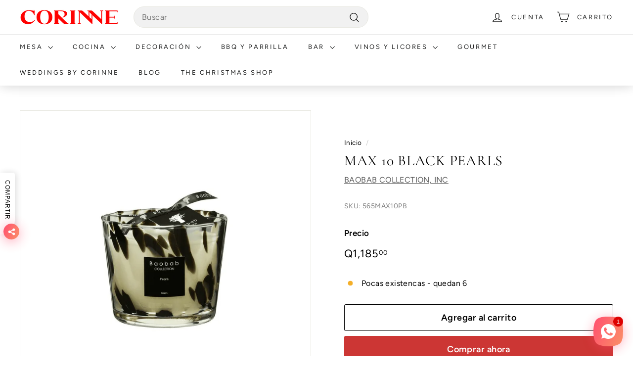

--- FILE ---
content_type: text/html; charset=utf-8
request_url: https://corinneregalos.com/products/max-10-black-pearls
body_size: 29718
content:
<!doctype html>
<html class="no-js" lang="es" dir="ltr">
  <head>
    <meta charset="utf-8">
    <meta http-equiv="X-UA-Compatible" content="IE=edge,chrome=1">
    <meta name="viewport" content="width=device-width,initial-scale=1">
    <meta name="theme-color" content="#cc3634">
    <link rel="canonical" href="https://corinneregalos.com/products/max-10-black-pearls">
    <link rel="preconnect" href="https://fonts.shopifycdn.com" crossorigin>
    <link rel="dns-prefetch" href="https://productreviews.shopifycdn.com">
    <link rel="dns-prefetch" href="https://ajax.googleapis.com">
    <link rel="dns-prefetch" href="https://maps.googleapis.com">
    <link rel="dns-prefetch" href="https://maps.gstatic.com"><link rel="shortcut icon" href="//corinneregalos.com/cdn/shop/files/favicon-corrine_32x32.png?v=1670285572" type="image/png"><title>MAX 10 BLACK PEARLS
&ndash; Corinne Regalos
</title>
<meta name="description" content="En un cristal transparente soplado a mano con detalles negros, la vela perfumada Black Pearls es tan preciosa como las perlas negras de las que toma su nombre. Es un magnífico objeto de decoración con el perfume icónico de la marca."><meta property="og:site_name" content="Corinne Regalos">
  <meta property="og:url" content="https://corinneregalos.com/products/max-10-black-pearls">
  <meta property="og:title" content="MAX 10 BLACK PEARLS">
  <meta property="og:type" content="product">
  <meta property="og:description" content="En un cristal transparente soplado a mano con detalles negros, la vela perfumada Black Pearls es tan preciosa como las perlas negras de las que toma su nombre. Es un magnífico objeto de decoración con el perfume icónico de la marca."><meta property="og:image" content="http://corinneregalos.com/cdn/shop/products/565MAX10PB.png?v=1670297141">
    <meta property="og:image:secure_url" content="https://corinneregalos.com/cdn/shop/products/565MAX10PB.png?v=1670297141">
    <meta property="og:image:width" content="1000">
    <meta property="og:image:height" content="1000"><meta name="twitter:site" content="@">
  <meta name="twitter:card" content="summary_large_image">
  <meta name="twitter:title" content="MAX 10 BLACK PEARLS">
  <meta name="twitter:description" content="En un cristal transparente soplado a mano con detalles negros, la vela perfumada Black Pearls es tan preciosa como las perlas negras de las que toma su nombre. Es un magnífico objeto de decoración con el perfume icónico de la marca.">
<style data-shopify>@font-face {
  font-family: Cormorant;
  font-weight: 400;
  font-style: normal;
  font-display: swap;
  src: url("//corinneregalos.com/cdn/fonts/cormorant/cormorant_n4.bd66e8e0031690b46374315bd1c15a17a8dcd450.woff2") format("woff2"),
       url("//corinneregalos.com/cdn/fonts/cormorant/cormorant_n4.e5604516683cb4cc166c001f2ff5f387255e3b45.woff") format("woff");
}

  @font-face {
  font-family: Figtree;
  font-weight: 400;
  font-style: normal;
  font-display: swap;
  src: url("//corinneregalos.com/cdn/fonts/figtree/figtree_n4.3c0838aba1701047e60be6a99a1b0a40ce9b8419.woff2") format("woff2"),
       url("//corinneregalos.com/cdn/fonts/figtree/figtree_n4.c0575d1db21fc3821f17fd6617d3dee552312137.woff") format("woff");
}


  @font-face {
  font-family: Figtree;
  font-weight: 600;
  font-style: normal;
  font-display: swap;
  src: url("//corinneregalos.com/cdn/fonts/figtree/figtree_n6.9d1ea52bb49a0a86cfd1b0383d00f83d3fcc14de.woff2") format("woff2"),
       url("//corinneregalos.com/cdn/fonts/figtree/figtree_n6.f0fcdea525a0e47b2ae4ab645832a8e8a96d31d3.woff") format("woff");
}

  @font-face {
  font-family: Figtree;
  font-weight: 400;
  font-style: italic;
  font-display: swap;
  src: url("//corinneregalos.com/cdn/fonts/figtree/figtree_i4.89f7a4275c064845c304a4cf8a4a586060656db2.woff2") format("woff2"),
       url("//corinneregalos.com/cdn/fonts/figtree/figtree_i4.6f955aaaafc55a22ffc1f32ecf3756859a5ad3e2.woff") format("woff");
}

  @font-face {
  font-family: Figtree;
  font-weight: 600;
  font-style: italic;
  font-display: swap;
  src: url("//corinneregalos.com/cdn/fonts/figtree/figtree_i6.702baae75738b446cfbed6ac0d60cab7b21e61ba.woff2") format("woff2"),
       url("//corinneregalos.com/cdn/fonts/figtree/figtree_i6.6b8dc40d16c9905d29525156e284509f871ce8f9.woff") format("woff");
}

</style><link href="//corinneregalos.com/cdn/shop/t/26/assets/components.css?v=167810023102398811811751651048" rel="stylesheet" type="text/css" media="all" />
<style data-shopify>:root {
    --typeHeaderPrimary: Cormorant;
    --typeHeaderFallback: serif;
    --typeHeaderSize: 35px;
    --typeHeaderWeight: 400;
    --typeHeaderLineHeight: 1.1;
    --typeHeaderSpacing: 0.025em;

    --typeBasePrimary:Figtree;
    --typeBaseFallback:sans-serif;
    --typeBaseSize: 16px;
    --typeBaseWeight: 400;
    --typeBaseSpacing: 0.025em;
    --typeBaseLineHeight: 1.6;

    --colorSmallImageBg: #ffffff;
    --colorSmallImageBgDark: #f7f7f7;
    --colorLargeImageBg: #0f0f0f;
    --colorLargeImageBgLight: #303030;

    --iconWeight: 3px;
    --iconLinecaps: miter;

    
      --buttonRadius: 3px;
      --btnPadding: 11px 25px;
    

    
      --roundness: 0;
    

    
      --gridThickness: 0;
    

    --productTileMargin: 0%;
    --collectionTileMargin: 0%;

    --swatchSize: 40px;
  }

  @media screen and (max-width: 768px) {
    :root {
      --typeBaseSize: 14px;

      
        --roundness: 0;
        --btnPadding: 9px 17px;
      
    }
  }</style><link href="//corinneregalos.com/cdn/shop/t/26/assets/custom.css?v=179406768563161920841707768045" rel="stylesheet" type="text/css" media="all" />
<script async crossorigin fetchpriority="high" src="/cdn/shopifycloud/importmap-polyfill/es-modules-shim.2.4.0.js"></script>
<script>
      document.documentElement.className = document.documentElement.className.replace('no-js', 'js');

      window.theme = window.theme || {};
      theme.routes = {
        home: "/",
        collections: "/collections",
        cart: "/cart.js",
        cartPage: "/cart",
        cartAdd: "/cart/add.js",
        cartChange: "/cart/change.js",
        search: "/search",
        predictiveSearch: "/search/suggest"
      };

      theme.strings = {
        soldOut: "Agotado",
        unavailable: "No disponible",
        inStockLabel: "En stock",
        oneStockLabel: "Pocas existencas - queda [count]",
        otherStockLabel: "Pocas existencas - quedan [count]",
        willNotShipUntil: "Será enviado después [date]",
        willBeInStockAfter: "Estará disponible después [date]",
        waitingForStock: "Pedido pendiente, envío pronto",
        savePrice: "Ahorra [saved_amount]",
        cartEmpty: "Su carrito actualmente está vacío.",
        cartTermsConfirmation: "Debe aceptar los términos y condiciones de venta para pagar",
        searchCollections: "Colecciones",
        searchPages: "Páginas",
        searchArticles: "Artículos",
        maxQuantity: "Solo puedes tener [quantity] de [title] en tu carrito."
      };
      theme.settings = {
        cartType: "dropdown",
        isCustomerTemplate: false,
        moneyFormat: "Q{{amount}}",
        saveType: "dollar",
        productImageSize: "square",
        productImageCover: true,
        predictiveSearch: true,
        predictiveSearchType: null,
        superScriptSetting: true,
        superScriptPrice: true,
        quickView: false,
        quickAdd: true,
        themeName: 'Expanse',
        themeVersion: "5.0.0"
      };
    </script><script type="importmap">
{
  "imports": {
    "components/announcement-bar": "//corinneregalos.com/cdn/shop/t/26/assets/announcement-bar.js?v=30886685393339443611705638299",
    "components/gift-card-recipient-form": "//corinneregalos.com/cdn/shop/t/26/assets/gift-card-recipient-form.js?v=63274452948634539821705638299",
    "components/image-element": "//corinneregalos.com/cdn/shop/t/26/assets/image-element.js?v=149560905999217168541705638299",
    "components/newsletter-reminder": "//corinneregalos.com/cdn/shop/t/26/assets/newsletter-reminder.js?v=158689173741753302301705638299",
    "components/predictive-search": "//corinneregalos.com/cdn/shop/t/26/assets/predictive-search.js?v=289510176319545181705638300",
    "components/price-range": "//corinneregalos.com/cdn/shop/t/26/assets/price-range.js?v=181072884619090886471705638300",
    "components/product-complementary": "//corinneregalos.com/cdn/shop/t/26/assets/product-complementary.js?v=115010611336991946551705638300",
    "components/product-grid-item": "//corinneregalos.com/cdn/shop/t/26/assets/product-grid-item.js?v=163812820723271128961705638300",
    "components/product-images": "//corinneregalos.com/cdn/shop/t/26/assets/product-images.js?v=165385719376091763651705638300",
    "components/quick-add": "//corinneregalos.com/cdn/shop/t/26/assets/quick-add.js?v=42542036387708553681705638300",
    "components/quick-shop": "//corinneregalos.com/cdn/shop/t/26/assets/quick-shop.js?v=14962520786590995971705638300",
    "components/section-age-verification-popup": "//corinneregalos.com/cdn/shop/t/26/assets/section-age-verification-popup.js?v=570856957843724541705638300",
    "components/section-background-image-text": "//corinneregalos.com/cdn/shop/t/26/assets/section-background-image-text.js?v=134193327559148673711705638300",
    "components/section-collection-header": "//corinneregalos.com/cdn/shop/t/26/assets/section-collection-header.js?v=62104955657552942271705638300",
    "components/section-countdown": "//corinneregalos.com/cdn/shop/t/26/assets/section-countdown.js?v=83619262456850900011705638300",
    "components/section-featured-collection": "//corinneregalos.com/cdn/shop/t/26/assets/section-featured-collection.js?v=70396313371272205741705638300",
    "components/section-footer": "//corinneregalos.com/cdn/shop/t/26/assets/section-footer.js?v=143843864055408484941705638300",
    "components/section-header": "//corinneregalos.com/cdn/shop/t/26/assets/section-header.js?v=114101115667708695071705638300",
    "components/section-hero-video": "//corinneregalos.com/cdn/shop/t/26/assets/section-hero-video.js?v=138616389493027501011705638300",
    "components/section-hotspots": "//corinneregalos.com/cdn/shop/t/26/assets/section-hotspots.js?v=118949170610172005021705638300",
    "components/section-image-compare": "//corinneregalos.com/cdn/shop/t/26/assets/section-image-compare.js?v=25526173009852246331705638300",
    "components/section-main-cart": "//corinneregalos.com/cdn/shop/t/26/assets/section-main-cart.js?v=102282689976117535291705638300",
    "components/section-main-collection": "//corinneregalos.com/cdn/shop/t/26/assets/section-main-collection.js?v=178808321021703902081705638300",
    "components/section-main-product": "//corinneregalos.com/cdn/shop/t/26/assets/section-main-product.js?v=48829736225712131391705638301",
    "components/section-main-search": "//corinneregalos.com/cdn/shop/t/26/assets/section-main-search.js?v=91363574603513782361705638301",
    "components/section-map": "//corinneregalos.com/cdn/shop/t/26/assets/section-map.js?v=85731902998194521351705638301",
    "components/section-more-products-vendor": "//corinneregalos.com/cdn/shop/t/26/assets/section-more-products-vendor.js?v=105326113681965784221705638301",
    "components/section-newsletter-popup": "//corinneregalos.com/cdn/shop/t/26/assets/section-newsletter-popup.js?v=170953806956104469461705638301",
    "components/section-password-header": "//corinneregalos.com/cdn/shop/t/26/assets/section-password-header.js?v=152732804639088855281705638301",
    "components/section-product-recommendations": "//corinneregalos.com/cdn/shop/t/26/assets/section-product-recommendations.js?v=68463675784327451211705638301",
    "components/section-promo-grid": "//corinneregalos.com/cdn/shop/t/26/assets/section-promo-grid.js?v=40677006983618170181705638301",
    "components/section-recently-viewed": "//corinneregalos.com/cdn/shop/t/26/assets/section-recently-viewed.js?v=55008218357156806671705638301",
    "components/section-slideshow": "//corinneregalos.com/cdn/shop/t/26/assets/section-slideshow.js?v=78404926763425096301705638301",
    "components/section-slideshow-image": "//corinneregalos.com/cdn/shop/t/26/assets/section-slideshow-image.js?v=78404926763425096301705638301",
    "components/section-slideshow-split": "//corinneregalos.com/cdn/shop/t/26/assets/section-slideshow-split.js?v=78404926763425096301705638301",
    "components/section-store-availability": "//corinneregalos.com/cdn/shop/t/26/assets/section-store-availability.js?v=179020056623871860581705638301",
    "components/section-testimonials": "//corinneregalos.com/cdn/shop/t/26/assets/section-testimonials.js?v=135504612583298795321705638301",
    "components/section-toolbar": "//corinneregalos.com/cdn/shop/t/26/assets/section-toolbar.js?v=40810883655964320851705638301",
    "components/tool-tip": "//corinneregalos.com/cdn/shop/t/26/assets/tool-tip.js?v=80946909978688486381705638301",
    "components/tool-tip-trigger": "//corinneregalos.com/cdn/shop/t/26/assets/tool-tip-trigger.js?v=34194649362372648151705638301",
    "@archetype-themes/scripts/helpers/init-AOS": "//corinneregalos.com/cdn/shop/t/26/assets/init-AOS.js?v=133119721856805501371705638299",
    "@archetype-themes/scripts/config": "//corinneregalos.com/cdn/shop/t/26/assets/config.js?v=182715560184026551971705638299",
    "@archetype-themes/scripts/helpers/sections": "//corinneregalos.com/cdn/shop/t/26/assets/sections.js?v=30525676374169029511705638301",
    "js-cookie": "//corinneregalos.com/cdn/shop/t/26/assets/js.cookie.mjs?v=38015963105781969301705638299",
    "@archetype-themes/scripts/modules/modal": "//corinneregalos.com/cdn/shop/t/26/assets/modal.js?v=45231143018390192411705638299",
    "@archetype-themes/scripts/modules/slideshow": "//corinneregalos.com/cdn/shop/t/26/assets/slideshow.js?v=115463872910527769351705638301",
    "@archetype-themes/scripts/modules/product-recommendations": "//corinneregalos.com/cdn/shop/t/26/assets/product-recommendations.js?v=43304738043467140121705638300",
    "nouislider": "//corinneregalos.com/cdn/shop/t/26/assets/nouislider.js?v=100438778919154896961705638299",
    "@archetype-themes/scripts/helpers/currency": "//corinneregalos.com/cdn/shop/t/26/assets/currency.js?v=14275331480271113601705638299",
    "@archetype-themes/scripts/helpers/delegate": "//corinneregalos.com/cdn/shop/t/26/assets/delegate.js?v=150733600779017316001705638299",
    "@archetype-themes/scripts/modules/swatches": "//corinneregalos.com/cdn/shop/t/26/assets/swatches.js?v=103882278052475410121705638301",
    "@archetype-themes/scripts/modules/photoswipe": "//corinneregalos.com/cdn/shop/t/26/assets/photoswipe.js?v=133149125523312087301705638300",
    "@archetype-themes/scripts/modules/product": "//corinneregalos.com/cdn/shop/t/26/assets/product.js?v=113938241193965881771705638300",
    "@archetype-themes/scripts/modules/collapsibles": "//corinneregalos.com/cdn/shop/t/26/assets/collapsibles.js?v=173915476688299204401705638299",
    "@archetype-themes/scripts/modules/header-nav": "//corinneregalos.com/cdn/shop/t/26/assets/header-nav.js?v=153535264877449452281705638299",
    "@archetype-themes/scripts/modules/parallax": "//corinneregalos.com/cdn/shop/t/26/assets/parallax.js?v=20658553194097617601705638300",
    "@archetype-themes/scripts/modules/collection-template": "//corinneregalos.com/cdn/shop/t/26/assets/collection-template.js?v=145505099368484458371705638299",
    "@archetype-themes/scripts/modules/disclosure": "//corinneregalos.com/cdn/shop/t/26/assets/disclosure.js?v=24495297545550370831705638299",
    "@archetype-themes/scripts/modules/mobile-nav": "//corinneregalos.com/cdn/shop/t/26/assets/mobile-nav.js?v=65063705214388957511705638299",
    "@archetype-themes/scripts/modules/header-search": "//corinneregalos.com/cdn/shop/t/26/assets/header-search.js?v=96962303281191137591705638299",
    "@archetype-themes/scripts/modules/cart-drawer": "//corinneregalos.com/cdn/shop/t/26/assets/cart-drawer.js?v=127359067068143228651705638299",
    "@archetype-themes/scripts/helpers/utils": "//corinneregalos.com/cdn/shop/t/26/assets/utils.js?v=183768819557536265621705638301",
    "@archetype-themes/scripts/helpers/size-drawer": "//corinneregalos.com/cdn/shop/t/26/assets/size-drawer.js?v=16908746908081919891705638301",
    "@archetype-themes/scripts/modules/video-section": "//corinneregalos.com/cdn/shop/t/26/assets/video-section.js?v=38415978955926866351705638301",
    "@archetype-themes/scripts/modules/cart-form": "//corinneregalos.com/cdn/shop/t/26/assets/cart-form.js?v=171395635512034314881705638299",
    "@archetype-themes/scripts/helpers/init-observer": "//corinneregalos.com/cdn/shop/t/26/assets/init-observer.js?v=151712110650051136771705638299",
    "@archetype-themes/scripts/helpers/ajax-renderer": "//corinneregalos.com/cdn/shop/t/26/assets/ajax-renderer.js?v=167707973626936292861705638299",
    "@archetype-themes/scripts/modules/tool-tip": "//corinneregalos.com/cdn/shop/t/26/assets/tool-tip.js?v=80946909978688486381705638301",
    "@archetype-themes/scripts/modules/tool-tip-trigger": "//corinneregalos.com/cdn/shop/t/26/assets/tool-tip-trigger.js?v=34194649362372648151705638301",
    "@archetype-themes/scripts/modules/drawers": "//corinneregalos.com/cdn/shop/t/26/assets/drawers.js?v=90797109483806998381705638299",
    "@archetype-themes/scripts/helpers/init-globals": "//corinneregalos.com/cdn/shop/t/26/assets/init-globals.js?v=27416668792594130621705638299",
    "aos": "//corinneregalos.com/cdn/shop/t/26/assets/aos.js?v=106204913141253275521705638299",
    "@archetype-themes/scripts/helpers/a11y": "//corinneregalos.com/cdn/shop/t/26/assets/a11y.js?v=114228441666679744341705638298",
    "@archetype-themes/scripts/vendors/flickity": "//corinneregalos.com/cdn/shop/t/26/assets/flickity.js?v=48539322729379456441705638299",
    "@archetype-themes/scripts/vendors/flickity-fade": "//corinneregalos.com/cdn/shop/t/26/assets/flickity-fade.js?v=70708211373116380081705638299",
    "@archetype-themes/scripts/vendors/photoswipe.min": "//corinneregalos.com/cdn/shop/t/26/assets/photoswipe.min.js?v=96706414436924913981705638300",
    "@archetype-themes/scripts/vendors/photoswipe-ui-default.min": "//corinneregalos.com/cdn/shop/t/26/assets/photoswipe-ui-default.min.js?v=52395271779278780601705638300",
    "@archetype-themes/scripts/helpers/images": "//corinneregalos.com/cdn/shop/t/26/assets/images.js?v=154579799771787317231705638299",
    "@archetype-themes/scripts/helpers/variants": "//corinneregalos.com/cdn/shop/t/26/assets/variants.js?v=140263944250498066851705638301",
    "@archetype-themes/scripts/modules/variant-availability": "//corinneregalos.com/cdn/shop/t/26/assets/variant-availability.js?v=106313593704684021601705638301",
    "@archetype-themes/scripts/modules/quantity-selectors": "//corinneregalos.com/cdn/shop/t/26/assets/quantity-selectors.js?v=180817540312099548121705638300",
    "@archetype-themes/scripts/modules/product-ajax-form": "//corinneregalos.com/cdn/shop/t/26/assets/product-ajax-form.js?v=113985492364756232791705638300",
    "@archetype-themes/scripts/helpers/youtube": "//corinneregalos.com/cdn/shop/t/26/assets/youtube.js?v=58030359294421050461705638301",
    "@archetype-themes/scripts/helpers/vimeo": "//corinneregalos.com/cdn/shop/t/26/assets/vimeo.js?v=147998489296355848171705638301",
    "@archetype-themes/scripts/modules/product-media": "//corinneregalos.com/cdn/shop/t/26/assets/product-media.js?v=7149764575920620621705638300",
    "@archetype-themes/scripts/modules/collection-sidebar": "//corinneregalos.com/cdn/shop/t/26/assets/collection-sidebar.js?v=102654819825539199081705638299",
    "@archetype-themes/scripts/modules/cart-api": "//corinneregalos.com/cdn/shop/t/26/assets/cart-api.js?v=177228419985507265221705638299",
    "@archetype-themes/scripts/modules/video-modal": "//corinneregalos.com/cdn/shop/t/26/assets/video-modal.js?v=5964877832267866681705638301",
    "@archetype-themes/scripts/modules/animation-observer": "//corinneregalos.com/cdn/shop/t/26/assets/animation-observer.js?v=110233317842681188241705638298",
    "@archetype-themes/scripts/modules/page-transitions": "//corinneregalos.com/cdn/shop/t/26/assets/page-transitions.js?v=72265230091955981801705638300",
    "@archetype-themes/scripts/helpers/rte": "//corinneregalos.com/cdn/shop/t/26/assets/rte.js?v=124638893503654398791705638300",
    "@archetype-themes/scripts/helpers/library-loader": "//corinneregalos.com/cdn/shop/t/26/assets/library-loader.js?v=109812686109916403541705638299"
  }
}
</script><script>
  if (!(HTMLScriptElement.supports && HTMLScriptElement.supports('importmap'))) {
    const el = document.createElement('script');
    el.async = true;
    el.src = "//corinneregalos.com/cdn/shop/t/26/assets/es-module-shims.min.js?v=63404930985865369141705638299";
    document.head.appendChild(el);
  }
</script>
<link rel="modulepreload" href="//corinneregalos.com/cdn/shop/t/26/assets/is-land.min.js?v=150365442064817536931705638299">
<script type="module" src="//corinneregalos.com/cdn/shop/t/26/assets/is-land.min.js?v=150365442064817536931705638299"></script>
<script>window.performance && window.performance.mark && window.performance.mark('shopify.content_for_header.start');</script><meta id="shopify-digital-wallet" name="shopify-digital-wallet" content="/67765240103/digital_wallets/dialog">
<link rel="alternate" type="application/json+oembed" href="https://corinneregalos.com/products/max-10-black-pearls.oembed">
<script async="async" src="/checkouts/internal/preloads.js?locale=es-GT"></script>
<script id="shopify-features" type="application/json">{"accessToken":"2d9c21d907e76136a13ae378942ece08","betas":["rich-media-storefront-analytics"],"domain":"corinneregalos.com","predictiveSearch":true,"shopId":67765240103,"locale":"es"}</script>
<script>var Shopify = Shopify || {};
Shopify.shop = "corinnegt.myshopify.com";
Shopify.locale = "es";
Shopify.currency = {"active":"GTQ","rate":"1.0"};
Shopify.country = "GT";
Shopify.theme = {"name":"Expanse","id":164219715879,"schema_name":"Expanse","schema_version":"5.0.0","theme_store_id":902,"role":"main"};
Shopify.theme.handle = "null";
Shopify.theme.style = {"id":null,"handle":null};
Shopify.cdnHost = "corinneregalos.com/cdn";
Shopify.routes = Shopify.routes || {};
Shopify.routes.root = "/";</script>
<script type="module">!function(o){(o.Shopify=o.Shopify||{}).modules=!0}(window);</script>
<script>!function(o){function n(){var o=[];function n(){o.push(Array.prototype.slice.apply(arguments))}return n.q=o,n}var t=o.Shopify=o.Shopify||{};t.loadFeatures=n(),t.autoloadFeatures=n()}(window);</script>
<script id="shop-js-analytics" type="application/json">{"pageType":"product"}</script>
<script defer="defer" async type="module" src="//corinneregalos.com/cdn/shopifycloud/shop-js/modules/v2/client.init-shop-cart-sync_2Gr3Q33f.es.esm.js"></script>
<script defer="defer" async type="module" src="//corinneregalos.com/cdn/shopifycloud/shop-js/modules/v2/chunk.common_noJfOIa7.esm.js"></script>
<script defer="defer" async type="module" src="//corinneregalos.com/cdn/shopifycloud/shop-js/modules/v2/chunk.modal_Deo2FJQo.esm.js"></script>
<script type="module">
  await import("//corinneregalos.com/cdn/shopifycloud/shop-js/modules/v2/client.init-shop-cart-sync_2Gr3Q33f.es.esm.js");
await import("//corinneregalos.com/cdn/shopifycloud/shop-js/modules/v2/chunk.common_noJfOIa7.esm.js");
await import("//corinneregalos.com/cdn/shopifycloud/shop-js/modules/v2/chunk.modal_Deo2FJQo.esm.js");

  window.Shopify.SignInWithShop?.initShopCartSync?.({"fedCMEnabled":true,"windoidEnabled":true});

</script>
<script>(function() {
  var isLoaded = false;
  function asyncLoad() {
    if (isLoaded) return;
    isLoaded = true;
    var urls = ["https:\/\/static.rechargecdn.com\/assets\/js\/widget.min.js?shop=corinnegt.myshopify.com","https:\/\/widget.tagembed.com\/embed.min.js?shop=corinnegt.myshopify.com"];
    for (var i = 0; i < urls.length; i++) {
      var s = document.createElement('script');
      s.type = 'text/javascript';
      s.async = true;
      s.src = urls[i];
      var x = document.getElementsByTagName('script')[0];
      x.parentNode.insertBefore(s, x);
    }
  };
  if(window.attachEvent) {
    window.attachEvent('onload', asyncLoad);
  } else {
    window.addEventListener('load', asyncLoad, false);
  }
})();</script>
<script id="__st">var __st={"a":67765240103,"offset":-21600,"reqid":"a426481d-e2cd-4ddf-88c7-a0529ed8eb0c-1769498195","pageurl":"corinneregalos.com\/products\/max-10-black-pearls","u":"f7f0087cf060","p":"product","rtyp":"product","rid":8020502479143};</script>
<script>window.ShopifyPaypalV4VisibilityTracking = true;</script>
<script id="captcha-bootstrap">!function(){'use strict';const t='contact',e='account',n='new_comment',o=[[t,t],['blogs',n],['comments',n],[t,'customer']],c=[[e,'customer_login'],[e,'guest_login'],[e,'recover_customer_password'],[e,'create_customer']],r=t=>t.map((([t,e])=>`form[action*='/${t}']:not([data-nocaptcha='true']) input[name='form_type'][value='${e}']`)).join(','),a=t=>()=>t?[...document.querySelectorAll(t)].map((t=>t.form)):[];function s(){const t=[...o],e=r(t);return a(e)}const i='password',u='form_key',d=['recaptcha-v3-token','g-recaptcha-response','h-captcha-response',i],f=()=>{try{return window.sessionStorage}catch{return}},m='__shopify_v',_=t=>t.elements[u];function p(t,e,n=!1){try{const o=window.sessionStorage,c=JSON.parse(o.getItem(e)),{data:r}=function(t){const{data:e,action:n}=t;return t[m]||n?{data:e,action:n}:{data:t,action:n}}(c);for(const[e,n]of Object.entries(r))t.elements[e]&&(t.elements[e].value=n);n&&o.removeItem(e)}catch(o){console.error('form repopulation failed',{error:o})}}const l='form_type',E='cptcha';function T(t){t.dataset[E]=!0}const w=window,h=w.document,L='Shopify',v='ce_forms',y='captcha';let A=!1;((t,e)=>{const n=(g='f06e6c50-85a8-45c8-87d0-21a2b65856fe',I='https://cdn.shopify.com/shopifycloud/storefront-forms-hcaptcha/ce_storefront_forms_captcha_hcaptcha.v1.5.2.iife.js',D={infoText:'Protegido por hCaptcha',privacyText:'Privacidad',termsText:'Términos'},(t,e,n)=>{const o=w[L][v],c=o.bindForm;if(c)return c(t,g,e,D).then(n);var r;o.q.push([[t,g,e,D],n]),r=I,A||(h.body.append(Object.assign(h.createElement('script'),{id:'captcha-provider',async:!0,src:r})),A=!0)});var g,I,D;w[L]=w[L]||{},w[L][v]=w[L][v]||{},w[L][v].q=[],w[L][y]=w[L][y]||{},w[L][y].protect=function(t,e){n(t,void 0,e),T(t)},Object.freeze(w[L][y]),function(t,e,n,w,h,L){const[v,y,A,g]=function(t,e,n){const i=e?o:[],u=t?c:[],d=[...i,...u],f=r(d),m=r(i),_=r(d.filter((([t,e])=>n.includes(e))));return[a(f),a(m),a(_),s()]}(w,h,L),I=t=>{const e=t.target;return e instanceof HTMLFormElement?e:e&&e.form},D=t=>v().includes(t);t.addEventListener('submit',(t=>{const e=I(t);if(!e)return;const n=D(e)&&!e.dataset.hcaptchaBound&&!e.dataset.recaptchaBound,o=_(e),c=g().includes(e)&&(!o||!o.value);(n||c)&&t.preventDefault(),c&&!n&&(function(t){try{if(!f())return;!function(t){const e=f();if(!e)return;const n=_(t);if(!n)return;const o=n.value;o&&e.removeItem(o)}(t);const e=Array.from(Array(32),(()=>Math.random().toString(36)[2])).join('');!function(t,e){_(t)||t.append(Object.assign(document.createElement('input'),{type:'hidden',name:u})),t.elements[u].value=e}(t,e),function(t,e){const n=f();if(!n)return;const o=[...t.querySelectorAll(`input[type='${i}']`)].map((({name:t})=>t)),c=[...d,...o],r={};for(const[a,s]of new FormData(t).entries())c.includes(a)||(r[a]=s);n.setItem(e,JSON.stringify({[m]:1,action:t.action,data:r}))}(t,e)}catch(e){console.error('failed to persist form',e)}}(e),e.submit())}));const S=(t,e)=>{t&&!t.dataset[E]&&(n(t,e.some((e=>e===t))),T(t))};for(const o of['focusin','change'])t.addEventListener(o,(t=>{const e=I(t);D(e)&&S(e,y())}));const B=e.get('form_key'),M=e.get(l),P=B&&M;t.addEventListener('DOMContentLoaded',(()=>{const t=y();if(P)for(const e of t)e.elements[l].value===M&&p(e,B);[...new Set([...A(),...v().filter((t=>'true'===t.dataset.shopifyCaptcha))])].forEach((e=>S(e,t)))}))}(h,new URLSearchParams(w.location.search),n,t,e,['guest_login'])})(!0,!0)}();</script>
<script integrity="sha256-4kQ18oKyAcykRKYeNunJcIwy7WH5gtpwJnB7kiuLZ1E=" data-source-attribution="shopify.loadfeatures" defer="defer" src="//corinneregalos.com/cdn/shopifycloud/storefront/assets/storefront/load_feature-a0a9edcb.js" crossorigin="anonymous"></script>
<script data-source-attribution="shopify.dynamic_checkout.dynamic.init">var Shopify=Shopify||{};Shopify.PaymentButton=Shopify.PaymentButton||{isStorefrontPortableWallets:!0,init:function(){window.Shopify.PaymentButton.init=function(){};var t=document.createElement("script");t.src="https://corinneregalos.com/cdn/shopifycloud/portable-wallets/latest/portable-wallets.es.js",t.type="module",document.head.appendChild(t)}};
</script>
<script data-source-attribution="shopify.dynamic_checkout.buyer_consent">
  function portableWalletsHideBuyerConsent(e){var t=document.getElementById("shopify-buyer-consent"),n=document.getElementById("shopify-subscription-policy-button");t&&n&&(t.classList.add("hidden"),t.setAttribute("aria-hidden","true"),n.removeEventListener("click",e))}function portableWalletsShowBuyerConsent(e){var t=document.getElementById("shopify-buyer-consent"),n=document.getElementById("shopify-subscription-policy-button");t&&n&&(t.classList.remove("hidden"),t.removeAttribute("aria-hidden"),n.addEventListener("click",e))}window.Shopify?.PaymentButton&&(window.Shopify.PaymentButton.hideBuyerConsent=portableWalletsHideBuyerConsent,window.Shopify.PaymentButton.showBuyerConsent=portableWalletsShowBuyerConsent);
</script>
<script>
  function portableWalletsCleanup(e){e&&e.src&&console.error("Failed to load portable wallets script "+e.src);var t=document.querySelectorAll("shopify-accelerated-checkout .shopify-payment-button__skeleton, shopify-accelerated-checkout-cart .wallet-cart-button__skeleton"),e=document.getElementById("shopify-buyer-consent");for(let e=0;e<t.length;e++)t[e].remove();e&&e.remove()}function portableWalletsNotLoadedAsModule(e){e instanceof ErrorEvent&&"string"==typeof e.message&&e.message.includes("import.meta")&&"string"==typeof e.filename&&e.filename.includes("portable-wallets")&&(window.removeEventListener("error",portableWalletsNotLoadedAsModule),window.Shopify.PaymentButton.failedToLoad=e,"loading"===document.readyState?document.addEventListener("DOMContentLoaded",window.Shopify.PaymentButton.init):window.Shopify.PaymentButton.init())}window.addEventListener("error",portableWalletsNotLoadedAsModule);
</script>

<script type="module" src="https://corinneregalos.com/cdn/shopifycloud/portable-wallets/latest/portable-wallets.es.js" onError="portableWalletsCleanup(this)" crossorigin="anonymous"></script>
<script nomodule>
  document.addEventListener("DOMContentLoaded", portableWalletsCleanup);
</script>

<link id="shopify-accelerated-checkout-styles" rel="stylesheet" media="screen" href="https://corinneregalos.com/cdn/shopifycloud/portable-wallets/latest/accelerated-checkout-backwards-compat.css" crossorigin="anonymous">
<style id="shopify-accelerated-checkout-cart">
        #shopify-buyer-consent {
  margin-top: 1em;
  display: inline-block;
  width: 100%;
}

#shopify-buyer-consent.hidden {
  display: none;
}

#shopify-subscription-policy-button {
  background: none;
  border: none;
  padding: 0;
  text-decoration: underline;
  font-size: inherit;
  cursor: pointer;
}

#shopify-subscription-policy-button::before {
  box-shadow: none;
}

      </style>

<script>window.performance && window.performance.mark && window.performance.mark('shopify.content_for_header.end');</script>

    <script src="//corinneregalos.com/cdn/shop/t/26/assets/theme.js?v=77167323714411244521705638301" defer="defer"></script>
    <script src="//corinneregalos.com/cdn/shop/t/26/assets/custom.js?v=111603181540343972631707768045" defer="defer"></script>
  


<!-- BEGIN app block: shopify://apps/timesact-pre-order/blocks/app-embed/bf6c109b-79b5-457c-8752-0e5e9e9676e7 -->
<!-- END app block --><!-- BEGIN app block: shopify://apps/pagefly-page-builder/blocks/app-embed/83e179f7-59a0-4589-8c66-c0dddf959200 -->

<!-- BEGIN app snippet: pagefly-cro-ab-testing-main -->







<script>
  ;(function () {
    const url = new URL(window.location)
    const viewParam = url.searchParams.get('view')
    if (viewParam && viewParam.includes('variant-pf-')) {
      url.searchParams.set('pf_v', viewParam)
      url.searchParams.delete('view')
      window.history.replaceState({}, '', url)
    }
  })()
</script>



<script type='module'>
  
  window.PAGEFLY_CRO = window.PAGEFLY_CRO || {}

  window.PAGEFLY_CRO['data_debug'] = {
    original_template_suffix: "all_products",
    allow_ab_test: false,
    ab_test_start_time: 0,
    ab_test_end_time: 0,
    today_date_time: 1769498195000,
  }
  window.PAGEFLY_CRO['GA4'] = { enabled: false}
</script>

<!-- END app snippet -->








  <script src='https://cdn.shopify.com/extensions/019bf883-1122-7445-9dca-5d60e681c2c8/pagefly-page-builder-216/assets/pagefly-helper.js' defer='defer'></script>

  <script src='https://cdn.shopify.com/extensions/019bf883-1122-7445-9dca-5d60e681c2c8/pagefly-page-builder-216/assets/pagefly-general-helper.js' defer='defer'></script>

  <script src='https://cdn.shopify.com/extensions/019bf883-1122-7445-9dca-5d60e681c2c8/pagefly-page-builder-216/assets/pagefly-snap-slider.js' defer='defer'></script>

  <script src='https://cdn.shopify.com/extensions/019bf883-1122-7445-9dca-5d60e681c2c8/pagefly-page-builder-216/assets/pagefly-slideshow-v3.js' defer='defer'></script>

  <script src='https://cdn.shopify.com/extensions/019bf883-1122-7445-9dca-5d60e681c2c8/pagefly-page-builder-216/assets/pagefly-slideshow-v4.js' defer='defer'></script>

  <script src='https://cdn.shopify.com/extensions/019bf883-1122-7445-9dca-5d60e681c2c8/pagefly-page-builder-216/assets/pagefly-glider.js' defer='defer'></script>

  <script src='https://cdn.shopify.com/extensions/019bf883-1122-7445-9dca-5d60e681c2c8/pagefly-page-builder-216/assets/pagefly-slideshow-v1-v2.js' defer='defer'></script>

  <script src='https://cdn.shopify.com/extensions/019bf883-1122-7445-9dca-5d60e681c2c8/pagefly-page-builder-216/assets/pagefly-product-media.js' defer='defer'></script>

  <script src='https://cdn.shopify.com/extensions/019bf883-1122-7445-9dca-5d60e681c2c8/pagefly-page-builder-216/assets/pagefly-product.js' defer='defer'></script>


<script id='pagefly-helper-data' type='application/json'>
  {
    "page_optimization": {
      "assets_prefetching": false
    },
    "elements_asset_mapper": {
      "Accordion": "https://cdn.shopify.com/extensions/019bf883-1122-7445-9dca-5d60e681c2c8/pagefly-page-builder-216/assets/pagefly-accordion.js",
      "Accordion3": "https://cdn.shopify.com/extensions/019bf883-1122-7445-9dca-5d60e681c2c8/pagefly-page-builder-216/assets/pagefly-accordion3.js",
      "CountDown": "https://cdn.shopify.com/extensions/019bf883-1122-7445-9dca-5d60e681c2c8/pagefly-page-builder-216/assets/pagefly-countdown.js",
      "GMap1": "https://cdn.shopify.com/extensions/019bf883-1122-7445-9dca-5d60e681c2c8/pagefly-page-builder-216/assets/pagefly-gmap.js",
      "GMap2": "https://cdn.shopify.com/extensions/019bf883-1122-7445-9dca-5d60e681c2c8/pagefly-page-builder-216/assets/pagefly-gmap.js",
      "GMapBasicV2": "https://cdn.shopify.com/extensions/019bf883-1122-7445-9dca-5d60e681c2c8/pagefly-page-builder-216/assets/pagefly-gmap.js",
      "GMapAdvancedV2": "https://cdn.shopify.com/extensions/019bf883-1122-7445-9dca-5d60e681c2c8/pagefly-page-builder-216/assets/pagefly-gmap.js",
      "HTML.Video": "https://cdn.shopify.com/extensions/019bf883-1122-7445-9dca-5d60e681c2c8/pagefly-page-builder-216/assets/pagefly-htmlvideo.js",
      "HTML.Video2": "https://cdn.shopify.com/extensions/019bf883-1122-7445-9dca-5d60e681c2c8/pagefly-page-builder-216/assets/pagefly-htmlvideo2.js",
      "HTML.Video3": "https://cdn.shopify.com/extensions/019bf883-1122-7445-9dca-5d60e681c2c8/pagefly-page-builder-216/assets/pagefly-htmlvideo2.js",
      "BackgroundVideo": "https://cdn.shopify.com/extensions/019bf883-1122-7445-9dca-5d60e681c2c8/pagefly-page-builder-216/assets/pagefly-htmlvideo2.js",
      "Instagram": "https://cdn.shopify.com/extensions/019bf883-1122-7445-9dca-5d60e681c2c8/pagefly-page-builder-216/assets/pagefly-instagram.js",
      "Instagram2": "https://cdn.shopify.com/extensions/019bf883-1122-7445-9dca-5d60e681c2c8/pagefly-page-builder-216/assets/pagefly-instagram.js",
      "Insta3": "https://cdn.shopify.com/extensions/019bf883-1122-7445-9dca-5d60e681c2c8/pagefly-page-builder-216/assets/pagefly-instagram3.js",
      "Tabs": "https://cdn.shopify.com/extensions/019bf883-1122-7445-9dca-5d60e681c2c8/pagefly-page-builder-216/assets/pagefly-tab.js",
      "Tabs3": "https://cdn.shopify.com/extensions/019bf883-1122-7445-9dca-5d60e681c2c8/pagefly-page-builder-216/assets/pagefly-tab3.js",
      "ProductBox": "https://cdn.shopify.com/extensions/019bf883-1122-7445-9dca-5d60e681c2c8/pagefly-page-builder-216/assets/pagefly-cart.js",
      "FBPageBox2": "https://cdn.shopify.com/extensions/019bf883-1122-7445-9dca-5d60e681c2c8/pagefly-page-builder-216/assets/pagefly-facebook.js",
      "FBLikeButton2": "https://cdn.shopify.com/extensions/019bf883-1122-7445-9dca-5d60e681c2c8/pagefly-page-builder-216/assets/pagefly-facebook.js",
      "TwitterFeed2": "https://cdn.shopify.com/extensions/019bf883-1122-7445-9dca-5d60e681c2c8/pagefly-page-builder-216/assets/pagefly-twitter.js",
      "Paragraph4": "https://cdn.shopify.com/extensions/019bf883-1122-7445-9dca-5d60e681c2c8/pagefly-page-builder-216/assets/pagefly-paragraph4.js",

      "AliReviews": "https://cdn.shopify.com/extensions/019bf883-1122-7445-9dca-5d60e681c2c8/pagefly-page-builder-216/assets/pagefly-3rd-elements.js",
      "BackInStock": "https://cdn.shopify.com/extensions/019bf883-1122-7445-9dca-5d60e681c2c8/pagefly-page-builder-216/assets/pagefly-3rd-elements.js",
      "GloboBackInStock": "https://cdn.shopify.com/extensions/019bf883-1122-7445-9dca-5d60e681c2c8/pagefly-page-builder-216/assets/pagefly-3rd-elements.js",
      "GrowaveWishlist": "https://cdn.shopify.com/extensions/019bf883-1122-7445-9dca-5d60e681c2c8/pagefly-page-builder-216/assets/pagefly-3rd-elements.js",
      "InfiniteOptionsShopPad": "https://cdn.shopify.com/extensions/019bf883-1122-7445-9dca-5d60e681c2c8/pagefly-page-builder-216/assets/pagefly-3rd-elements.js",
      "InkybayProductPersonalizer": "https://cdn.shopify.com/extensions/019bf883-1122-7445-9dca-5d60e681c2c8/pagefly-page-builder-216/assets/pagefly-3rd-elements.js",
      "LimeSpot": "https://cdn.shopify.com/extensions/019bf883-1122-7445-9dca-5d60e681c2c8/pagefly-page-builder-216/assets/pagefly-3rd-elements.js",
      "Loox": "https://cdn.shopify.com/extensions/019bf883-1122-7445-9dca-5d60e681c2c8/pagefly-page-builder-216/assets/pagefly-3rd-elements.js",
      "Opinew": "https://cdn.shopify.com/extensions/019bf883-1122-7445-9dca-5d60e681c2c8/pagefly-page-builder-216/assets/pagefly-3rd-elements.js",
      "Powr": "https://cdn.shopify.com/extensions/019bf883-1122-7445-9dca-5d60e681c2c8/pagefly-page-builder-216/assets/pagefly-3rd-elements.js",
      "ProductReviews": "https://cdn.shopify.com/extensions/019bf883-1122-7445-9dca-5d60e681c2c8/pagefly-page-builder-216/assets/pagefly-3rd-elements.js",
      "PushOwl": "https://cdn.shopify.com/extensions/019bf883-1122-7445-9dca-5d60e681c2c8/pagefly-page-builder-216/assets/pagefly-3rd-elements.js",
      "ReCharge": "https://cdn.shopify.com/extensions/019bf883-1122-7445-9dca-5d60e681c2c8/pagefly-page-builder-216/assets/pagefly-3rd-elements.js",
      "Rivyo": "https://cdn.shopify.com/extensions/019bf883-1122-7445-9dca-5d60e681c2c8/pagefly-page-builder-216/assets/pagefly-3rd-elements.js",
      "TrackingMore": "https://cdn.shopify.com/extensions/019bf883-1122-7445-9dca-5d60e681c2c8/pagefly-page-builder-216/assets/pagefly-3rd-elements.js",
      "Vitals": "https://cdn.shopify.com/extensions/019bf883-1122-7445-9dca-5d60e681c2c8/pagefly-page-builder-216/assets/pagefly-3rd-elements.js",
      "Wiser": "https://cdn.shopify.com/extensions/019bf883-1122-7445-9dca-5d60e681c2c8/pagefly-page-builder-216/assets/pagefly-3rd-elements.js"
    },
    "custom_elements_mapper": {
      "pf-click-action-element": "https://cdn.shopify.com/extensions/019bf883-1122-7445-9dca-5d60e681c2c8/pagefly-page-builder-216/assets/pagefly-click-action-element.js",
      "pf-dialog-element": "https://cdn.shopify.com/extensions/019bf883-1122-7445-9dca-5d60e681c2c8/pagefly-page-builder-216/assets/pagefly-dialog-element.js"
    }
  }
</script>


<!-- END app block --><!-- BEGIN app block: shopify://apps/rt-social-chat-live-chat/blocks/app-embed/9baee9b7-6929-47af-9935-05bcdc376396 --><script>
  window.roarJs = window.roarJs || {};
  roarJs.WhatsAppConfig = {
    metafields: {
      shop: "corinnegt.myshopify.com",
      settings: {"enabled":"1","block_order":["1492096252560"],"blocks":{"1492096252560":{"disabled":"0","type":"whatsapp","number":"50231090900","whatsapp_web":"1","name":"Corinne","label":"Soporte","avatar":"0","avatar_url":"https:\/\/www.gravatar.com\/avatar","online":"1","timezone":"America\/New_York","sunday":{"enabled":"1","range":"480,1050"},"monday":{"enabled":"1","range":"480,1050"},"tuesday":{"enabled":"1","range":"480,1050"},"wednesday":{"enabled":"1","range":"480,1050"},"thursday":{"enabled":"1","range":"480,1050"},"friday":{"enabled":"1","range":"480,1050"},"saturday":{"enabled":"1","range":"480,1050"},"offline":"I will be back soon","chat":{"enabled":"1","greeting":"¡Hola! Hablas con Corinne, ¿te podemos ayudar en algo?"},"message":"Hola, necesito ayuda.","page_url":"0"}},"param":{"newtab":"0","offline_disabled":"0","offline_message":"1","greeting":{"enabled":"0","message":"Hi there! How can we help you? Tap here to start chat with us.","delay":"5"},"pending":{"enabled":"1","number":"1","color":"#ffffff","background":"#dd0000"},"position":{"value":"right","bottom":"20","left":"20","right":"20"},"cta_type":"hover"},"mobile":{"enabled":"1","position":{"value":"inherit","bottom":"20","left":"20","right":"20"}},"style":{"gradient":"preset","pattern":"2","custom":{"color":"#ffffff","background":"#2db67c"},"icon":"5","rounded":"0"},"share":{"block_order":["facebook","twitter","whatsapp"],"blocks":{"facebook":{"type":"facebook","label":"Compartir en Facebook"},"twitter":{"type":"twitter","label":"Compartir en Twitter"},"whatsapp":{"type":"whatsapp","label":"Compartir en Whatsapp"}},"param":{"enabled":"1","position":"left"},"mobile":{"enabled":"1","position":"inherit"},"style":{"color":"#000000","background":"#ffffff"},"texts":{"button":"Compartir","message":"¡Hey! Mira esto."}},"charge":false,"onetime":false,"track_url":"https:\/\/haloroar.com\/app\/whatsapp\/tracking","texts":{"title":"¡Hola! 👋","description":"¡Bienvenidos!","note":"Normalmente, nos lleva unos mínutos en responder","button":"","placeholder":"Send a message…","emoji_search":"Search emoji…","emoji_frequently":"Frequently used","emoji_people":"People","emoji_nature":"Nature","emoji_objects":"Objects","emoji_places":"Places","emoji_symbols":"Symbols","emoji_not_found":"No emoji could be found"},"only1":"true"},
      moneyFormat: "Q{{amount}}"
    }
  }
</script>

<script src="https://cdn.shopify.com/extensions/019a1460-f72e-7cbc-becc-90116917fae9/rt-whats-app-chat-live-chat-2/assets/whatsapp.js" defer></script>


<!-- END app block --><script src="https://cdn.shopify.com/extensions/3ee93129-d11c-4adb-8a29-0c9bec8a2202/preorder-notify-me-timesact-17/assets/timesact.js" type="text/javascript" defer="defer"></script>
<link href="https://cdn.shopify.com/extensions/3ee93129-d11c-4adb-8a29-0c9bec8a2202/preorder-notify-me-timesact-17/assets/timesact.css" rel="stylesheet" type="text/css" media="all">
<link href="https://cdn.shopify.com/extensions/019a1460-f72e-7cbc-becc-90116917fae9/rt-whats-app-chat-live-chat-2/assets/whatsapp.css" rel="stylesheet" type="text/css" media="all">
<link href="https://monorail-edge.shopifysvc.com" rel="dns-prefetch">
<script>(function(){if ("sendBeacon" in navigator && "performance" in window) {try {var session_token_from_headers = performance.getEntriesByType('navigation')[0].serverTiming.find(x => x.name == '_s').description;} catch {var session_token_from_headers = undefined;}var session_cookie_matches = document.cookie.match(/_shopify_s=([^;]*)/);var session_token_from_cookie = session_cookie_matches && session_cookie_matches.length === 2 ? session_cookie_matches[1] : "";var session_token = session_token_from_headers || session_token_from_cookie || "";function handle_abandonment_event(e) {var entries = performance.getEntries().filter(function(entry) {return /monorail-edge.shopifysvc.com/.test(entry.name);});if (!window.abandonment_tracked && entries.length === 0) {window.abandonment_tracked = true;var currentMs = Date.now();var navigation_start = performance.timing.navigationStart;var payload = {shop_id: 67765240103,url: window.location.href,navigation_start,duration: currentMs - navigation_start,session_token,page_type: "product"};window.navigator.sendBeacon("https://monorail-edge.shopifysvc.com/v1/produce", JSON.stringify({schema_id: "online_store_buyer_site_abandonment/1.1",payload: payload,metadata: {event_created_at_ms: currentMs,event_sent_at_ms: currentMs}}));}}window.addEventListener('pagehide', handle_abandonment_event);}}());</script>
<script id="web-pixels-manager-setup">(function e(e,d,r,n,o){if(void 0===o&&(o={}),!Boolean(null===(a=null===(i=window.Shopify)||void 0===i?void 0:i.analytics)||void 0===a?void 0:a.replayQueue)){var i,a;window.Shopify=window.Shopify||{};var t=window.Shopify;t.analytics=t.analytics||{};var s=t.analytics;s.replayQueue=[],s.publish=function(e,d,r){return s.replayQueue.push([e,d,r]),!0};try{self.performance.mark("wpm:start")}catch(e){}var l=function(){var e={modern:/Edge?\/(1{2}[4-9]|1[2-9]\d|[2-9]\d{2}|\d{4,})\.\d+(\.\d+|)|Firefox\/(1{2}[4-9]|1[2-9]\d|[2-9]\d{2}|\d{4,})\.\d+(\.\d+|)|Chrom(ium|e)\/(9{2}|\d{3,})\.\d+(\.\d+|)|(Maci|X1{2}).+ Version\/(15\.\d+|(1[6-9]|[2-9]\d|\d{3,})\.\d+)([,.]\d+|)( \(\w+\)|)( Mobile\/\w+|) Safari\/|Chrome.+OPR\/(9{2}|\d{3,})\.\d+\.\d+|(CPU[ +]OS|iPhone[ +]OS|CPU[ +]iPhone|CPU IPhone OS|CPU iPad OS)[ +]+(15[._]\d+|(1[6-9]|[2-9]\d|\d{3,})[._]\d+)([._]\d+|)|Android:?[ /-](13[3-9]|1[4-9]\d|[2-9]\d{2}|\d{4,})(\.\d+|)(\.\d+|)|Android.+Firefox\/(13[5-9]|1[4-9]\d|[2-9]\d{2}|\d{4,})\.\d+(\.\d+|)|Android.+Chrom(ium|e)\/(13[3-9]|1[4-9]\d|[2-9]\d{2}|\d{4,})\.\d+(\.\d+|)|SamsungBrowser\/([2-9]\d|\d{3,})\.\d+/,legacy:/Edge?\/(1[6-9]|[2-9]\d|\d{3,})\.\d+(\.\d+|)|Firefox\/(5[4-9]|[6-9]\d|\d{3,})\.\d+(\.\d+|)|Chrom(ium|e)\/(5[1-9]|[6-9]\d|\d{3,})\.\d+(\.\d+|)([\d.]+$|.*Safari\/(?![\d.]+ Edge\/[\d.]+$))|(Maci|X1{2}).+ Version\/(10\.\d+|(1[1-9]|[2-9]\d|\d{3,})\.\d+)([,.]\d+|)( \(\w+\)|)( Mobile\/\w+|) Safari\/|Chrome.+OPR\/(3[89]|[4-9]\d|\d{3,})\.\d+\.\d+|(CPU[ +]OS|iPhone[ +]OS|CPU[ +]iPhone|CPU IPhone OS|CPU iPad OS)[ +]+(10[._]\d+|(1[1-9]|[2-9]\d|\d{3,})[._]\d+)([._]\d+|)|Android:?[ /-](13[3-9]|1[4-9]\d|[2-9]\d{2}|\d{4,})(\.\d+|)(\.\d+|)|Mobile Safari.+OPR\/([89]\d|\d{3,})\.\d+\.\d+|Android.+Firefox\/(13[5-9]|1[4-9]\d|[2-9]\d{2}|\d{4,})\.\d+(\.\d+|)|Android.+Chrom(ium|e)\/(13[3-9]|1[4-9]\d|[2-9]\d{2}|\d{4,})\.\d+(\.\d+|)|Android.+(UC? ?Browser|UCWEB|U3)[ /]?(15\.([5-9]|\d{2,})|(1[6-9]|[2-9]\d|\d{3,})\.\d+)\.\d+|SamsungBrowser\/(5\.\d+|([6-9]|\d{2,})\.\d+)|Android.+MQ{2}Browser\/(14(\.(9|\d{2,})|)|(1[5-9]|[2-9]\d|\d{3,})(\.\d+|))(\.\d+|)|K[Aa][Ii]OS\/(3\.\d+|([4-9]|\d{2,})\.\d+)(\.\d+|)/},d=e.modern,r=e.legacy,n=navigator.userAgent;return n.match(d)?"modern":n.match(r)?"legacy":"unknown"}(),u="modern"===l?"modern":"legacy",c=(null!=n?n:{modern:"",legacy:""})[u],f=function(e){return[e.baseUrl,"/wpm","/b",e.hashVersion,"modern"===e.buildTarget?"m":"l",".js"].join("")}({baseUrl:d,hashVersion:r,buildTarget:u}),m=function(e){var d=e.version,r=e.bundleTarget,n=e.surface,o=e.pageUrl,i=e.monorailEndpoint;return{emit:function(e){var a=e.status,t=e.errorMsg,s=(new Date).getTime(),l=JSON.stringify({metadata:{event_sent_at_ms:s},events:[{schema_id:"web_pixels_manager_load/3.1",payload:{version:d,bundle_target:r,page_url:o,status:a,surface:n,error_msg:t},metadata:{event_created_at_ms:s}}]});if(!i)return console&&console.warn&&console.warn("[Web Pixels Manager] No Monorail endpoint provided, skipping logging."),!1;try{return self.navigator.sendBeacon.bind(self.navigator)(i,l)}catch(e){}var u=new XMLHttpRequest;try{return u.open("POST",i,!0),u.setRequestHeader("Content-Type","text/plain"),u.send(l),!0}catch(e){return console&&console.warn&&console.warn("[Web Pixels Manager] Got an unhandled error while logging to Monorail."),!1}}}}({version:r,bundleTarget:l,surface:e.surface,pageUrl:self.location.href,monorailEndpoint:e.monorailEndpoint});try{o.browserTarget=l,function(e){var d=e.src,r=e.async,n=void 0===r||r,o=e.onload,i=e.onerror,a=e.sri,t=e.scriptDataAttributes,s=void 0===t?{}:t,l=document.createElement("script"),u=document.querySelector("head"),c=document.querySelector("body");if(l.async=n,l.src=d,a&&(l.integrity=a,l.crossOrigin="anonymous"),s)for(var f in s)if(Object.prototype.hasOwnProperty.call(s,f))try{l.dataset[f]=s[f]}catch(e){}if(o&&l.addEventListener("load",o),i&&l.addEventListener("error",i),u)u.appendChild(l);else{if(!c)throw new Error("Did not find a head or body element to append the script");c.appendChild(l)}}({src:f,async:!0,onload:function(){if(!function(){var e,d;return Boolean(null===(d=null===(e=window.Shopify)||void 0===e?void 0:e.analytics)||void 0===d?void 0:d.initialized)}()){var d=window.webPixelsManager.init(e)||void 0;if(d){var r=window.Shopify.analytics;r.replayQueue.forEach((function(e){var r=e[0],n=e[1],o=e[2];d.publishCustomEvent(r,n,o)})),r.replayQueue=[],r.publish=d.publishCustomEvent,r.visitor=d.visitor,r.initialized=!0}}},onerror:function(){return m.emit({status:"failed",errorMsg:"".concat(f," has failed to load")})},sri:function(e){var d=/^sha384-[A-Za-z0-9+/=]+$/;return"string"==typeof e&&d.test(e)}(c)?c:"",scriptDataAttributes:o}),m.emit({status:"loading"})}catch(e){m.emit({status:"failed",errorMsg:(null==e?void 0:e.message)||"Unknown error"})}}})({shopId: 67765240103,storefrontBaseUrl: "https://corinneregalos.com",extensionsBaseUrl: "https://extensions.shopifycdn.com/cdn/shopifycloud/web-pixels-manager",monorailEndpoint: "https://monorail-edge.shopifysvc.com/unstable/produce_batch",surface: "storefront-renderer",enabledBetaFlags: ["2dca8a86"],webPixelsConfigList: [{"id":"387481895","configuration":"{\"pixel_id\":\"3771085476506646\",\"pixel_type\":\"facebook_pixel\",\"metaapp_system_user_token\":\"-\"}","eventPayloadVersion":"v1","runtimeContext":"OPEN","scriptVersion":"ca16bc87fe92b6042fbaa3acc2fbdaa6","type":"APP","apiClientId":2329312,"privacyPurposes":["ANALYTICS","MARKETING","SALE_OF_DATA"],"dataSharingAdjustments":{"protectedCustomerApprovalScopes":["read_customer_address","read_customer_email","read_customer_name","read_customer_personal_data","read_customer_phone"]}},{"id":"shopify-app-pixel","configuration":"{}","eventPayloadVersion":"v1","runtimeContext":"STRICT","scriptVersion":"0450","apiClientId":"shopify-pixel","type":"APP","privacyPurposes":["ANALYTICS","MARKETING"]},{"id":"shopify-custom-pixel","eventPayloadVersion":"v1","runtimeContext":"LAX","scriptVersion":"0450","apiClientId":"shopify-pixel","type":"CUSTOM","privacyPurposes":["ANALYTICS","MARKETING"]}],isMerchantRequest: false,initData: {"shop":{"name":"Corinne Regalos","paymentSettings":{"currencyCode":"GTQ"},"myshopifyDomain":"corinnegt.myshopify.com","countryCode":"GT","storefrontUrl":"https:\/\/corinneregalos.com"},"customer":null,"cart":null,"checkout":null,"productVariants":[{"price":{"amount":1185.0,"currencyCode":"GTQ"},"product":{"title":"MAX 10 BLACK PEARLS","vendor":"BAOBAB COLLECTION, INC","id":"8020502479143","untranslatedTitle":"MAX 10 BLACK PEARLS","url":"\/products\/max-10-black-pearls","type":"DECORACION"},"id":"44045497434407","image":{"src":"\/\/corinneregalos.com\/cdn\/shop\/products\/565MAX10PB.png?v=1670297141"},"sku":"565MAX10PB","title":"Default Title","untranslatedTitle":"Default Title"}],"purchasingCompany":null},},"https://corinneregalos.com/cdn","fcfee988w5aeb613cpc8e4bc33m6693e112",{"modern":"","legacy":""},{"shopId":"67765240103","storefrontBaseUrl":"https:\/\/corinneregalos.com","extensionBaseUrl":"https:\/\/extensions.shopifycdn.com\/cdn\/shopifycloud\/web-pixels-manager","surface":"storefront-renderer","enabledBetaFlags":"[\"2dca8a86\"]","isMerchantRequest":"false","hashVersion":"fcfee988w5aeb613cpc8e4bc33m6693e112","publish":"custom","events":"[[\"page_viewed\",{}],[\"product_viewed\",{\"productVariant\":{\"price\":{\"amount\":1185.0,\"currencyCode\":\"GTQ\"},\"product\":{\"title\":\"MAX 10 BLACK PEARLS\",\"vendor\":\"BAOBAB COLLECTION, INC\",\"id\":\"8020502479143\",\"untranslatedTitle\":\"MAX 10 BLACK PEARLS\",\"url\":\"\/products\/max-10-black-pearls\",\"type\":\"DECORACION\"},\"id\":\"44045497434407\",\"image\":{\"src\":\"\/\/corinneregalos.com\/cdn\/shop\/products\/565MAX10PB.png?v=1670297141\"},\"sku\":\"565MAX10PB\",\"title\":\"Default Title\",\"untranslatedTitle\":\"Default Title\"}}]]"});</script><script>
  window.ShopifyAnalytics = window.ShopifyAnalytics || {};
  window.ShopifyAnalytics.meta = window.ShopifyAnalytics.meta || {};
  window.ShopifyAnalytics.meta.currency = 'GTQ';
  var meta = {"product":{"id":8020502479143,"gid":"gid:\/\/shopify\/Product\/8020502479143","vendor":"BAOBAB COLLECTION, INC","type":"DECORACION","handle":"max-10-black-pearls","variants":[{"id":44045497434407,"price":118500,"name":"MAX 10 BLACK PEARLS","public_title":null,"sku":"565MAX10PB"}],"remote":false},"page":{"pageType":"product","resourceType":"product","resourceId":8020502479143,"requestId":"a426481d-e2cd-4ddf-88c7-a0529ed8eb0c-1769498195"}};
  for (var attr in meta) {
    window.ShopifyAnalytics.meta[attr] = meta[attr];
  }
</script>
<script class="analytics">
  (function () {
    var customDocumentWrite = function(content) {
      var jquery = null;

      if (window.jQuery) {
        jquery = window.jQuery;
      } else if (window.Checkout && window.Checkout.$) {
        jquery = window.Checkout.$;
      }

      if (jquery) {
        jquery('body').append(content);
      }
    };

    var hasLoggedConversion = function(token) {
      if (token) {
        return document.cookie.indexOf('loggedConversion=' + token) !== -1;
      }
      return false;
    }

    var setCookieIfConversion = function(token) {
      if (token) {
        var twoMonthsFromNow = new Date(Date.now());
        twoMonthsFromNow.setMonth(twoMonthsFromNow.getMonth() + 2);

        document.cookie = 'loggedConversion=' + token + '; expires=' + twoMonthsFromNow;
      }
    }

    var trekkie = window.ShopifyAnalytics.lib = window.trekkie = window.trekkie || [];
    if (trekkie.integrations) {
      return;
    }
    trekkie.methods = [
      'identify',
      'page',
      'ready',
      'track',
      'trackForm',
      'trackLink'
    ];
    trekkie.factory = function(method) {
      return function() {
        var args = Array.prototype.slice.call(arguments);
        args.unshift(method);
        trekkie.push(args);
        return trekkie;
      };
    };
    for (var i = 0; i < trekkie.methods.length; i++) {
      var key = trekkie.methods[i];
      trekkie[key] = trekkie.factory(key);
    }
    trekkie.load = function(config) {
      trekkie.config = config || {};
      trekkie.config.initialDocumentCookie = document.cookie;
      var first = document.getElementsByTagName('script')[0];
      var script = document.createElement('script');
      script.type = 'text/javascript';
      script.onerror = function(e) {
        var scriptFallback = document.createElement('script');
        scriptFallback.type = 'text/javascript';
        scriptFallback.onerror = function(error) {
                var Monorail = {
      produce: function produce(monorailDomain, schemaId, payload) {
        var currentMs = new Date().getTime();
        var event = {
          schema_id: schemaId,
          payload: payload,
          metadata: {
            event_created_at_ms: currentMs,
            event_sent_at_ms: currentMs
          }
        };
        return Monorail.sendRequest("https://" + monorailDomain + "/v1/produce", JSON.stringify(event));
      },
      sendRequest: function sendRequest(endpointUrl, payload) {
        // Try the sendBeacon API
        if (window && window.navigator && typeof window.navigator.sendBeacon === 'function' && typeof window.Blob === 'function' && !Monorail.isIos12()) {
          var blobData = new window.Blob([payload], {
            type: 'text/plain'
          });

          if (window.navigator.sendBeacon(endpointUrl, blobData)) {
            return true;
          } // sendBeacon was not successful

        } // XHR beacon

        var xhr = new XMLHttpRequest();

        try {
          xhr.open('POST', endpointUrl);
          xhr.setRequestHeader('Content-Type', 'text/plain');
          xhr.send(payload);
        } catch (e) {
          console.log(e);
        }

        return false;
      },
      isIos12: function isIos12() {
        return window.navigator.userAgent.lastIndexOf('iPhone; CPU iPhone OS 12_') !== -1 || window.navigator.userAgent.lastIndexOf('iPad; CPU OS 12_') !== -1;
      }
    };
    Monorail.produce('monorail-edge.shopifysvc.com',
      'trekkie_storefront_load_errors/1.1',
      {shop_id: 67765240103,
      theme_id: 164219715879,
      app_name: "storefront",
      context_url: window.location.href,
      source_url: "//corinneregalos.com/cdn/s/trekkie.storefront.a804e9514e4efded663580eddd6991fcc12b5451.min.js"});

        };
        scriptFallback.async = true;
        scriptFallback.src = '//corinneregalos.com/cdn/s/trekkie.storefront.a804e9514e4efded663580eddd6991fcc12b5451.min.js';
        first.parentNode.insertBefore(scriptFallback, first);
      };
      script.async = true;
      script.src = '//corinneregalos.com/cdn/s/trekkie.storefront.a804e9514e4efded663580eddd6991fcc12b5451.min.js';
      first.parentNode.insertBefore(script, first);
    };
    trekkie.load(
      {"Trekkie":{"appName":"storefront","development":false,"defaultAttributes":{"shopId":67765240103,"isMerchantRequest":null,"themeId":164219715879,"themeCityHash":"11848889542819057951","contentLanguage":"es","currency":"GTQ","eventMetadataId":"9a8a585b-75c9-4fa1-89dd-3998016cb10a"},"isServerSideCookieWritingEnabled":true,"monorailRegion":"shop_domain","enabledBetaFlags":["65f19447"]},"Session Attribution":{},"S2S":{"facebookCapiEnabled":true,"source":"trekkie-storefront-renderer","apiClientId":580111}}
    );

    var loaded = false;
    trekkie.ready(function() {
      if (loaded) return;
      loaded = true;

      window.ShopifyAnalytics.lib = window.trekkie;

      var originalDocumentWrite = document.write;
      document.write = customDocumentWrite;
      try { window.ShopifyAnalytics.merchantGoogleAnalytics.call(this); } catch(error) {};
      document.write = originalDocumentWrite;

      window.ShopifyAnalytics.lib.page(null,{"pageType":"product","resourceType":"product","resourceId":8020502479143,"requestId":"a426481d-e2cd-4ddf-88c7-a0529ed8eb0c-1769498195","shopifyEmitted":true});

      var match = window.location.pathname.match(/checkouts\/(.+)\/(thank_you|post_purchase)/)
      var token = match? match[1]: undefined;
      if (!hasLoggedConversion(token)) {
        setCookieIfConversion(token);
        window.ShopifyAnalytics.lib.track("Viewed Product",{"currency":"GTQ","variantId":44045497434407,"productId":8020502479143,"productGid":"gid:\/\/shopify\/Product\/8020502479143","name":"MAX 10 BLACK PEARLS","price":"1185.00","sku":"565MAX10PB","brand":"BAOBAB COLLECTION, INC","variant":null,"category":"DECORACION","nonInteraction":true,"remote":false},undefined,undefined,{"shopifyEmitted":true});
      window.ShopifyAnalytics.lib.track("monorail:\/\/trekkie_storefront_viewed_product\/1.1",{"currency":"GTQ","variantId":44045497434407,"productId":8020502479143,"productGid":"gid:\/\/shopify\/Product\/8020502479143","name":"MAX 10 BLACK PEARLS","price":"1185.00","sku":"565MAX10PB","brand":"BAOBAB COLLECTION, INC","variant":null,"category":"DECORACION","nonInteraction":true,"remote":false,"referer":"https:\/\/corinneregalos.com\/products\/max-10-black-pearls"});
      }
    });


        var eventsListenerScript = document.createElement('script');
        eventsListenerScript.async = true;
        eventsListenerScript.src = "//corinneregalos.com/cdn/shopifycloud/storefront/assets/shop_events_listener-3da45d37.js";
        document.getElementsByTagName('head')[0].appendChild(eventsListenerScript);

})();</script>
  <script>
  if (!window.ga || (window.ga && typeof window.ga !== 'function')) {
    window.ga = function ga() {
      (window.ga.q = window.ga.q || []).push(arguments);
      if (window.Shopify && window.Shopify.analytics && typeof window.Shopify.analytics.publish === 'function') {
        window.Shopify.analytics.publish("ga_stub_called", {}, {sendTo: "google_osp_migration"});
      }
      console.error("Shopify's Google Analytics stub called with:", Array.from(arguments), "\nSee https://help.shopify.com/manual/promoting-marketing/pixels/pixel-migration#google for more information.");
    };
    if (window.Shopify && window.Shopify.analytics && typeof window.Shopify.analytics.publish === 'function') {
      window.Shopify.analytics.publish("ga_stub_initialized", {}, {sendTo: "google_osp_migration"});
    }
  }
</script>
<script
  defer
  src="https://corinneregalos.com/cdn/shopifycloud/perf-kit/shopify-perf-kit-3.0.4.min.js"
  data-application="storefront-renderer"
  data-shop-id="67765240103"
  data-render-region="gcp-us-east1"
  data-page-type="product"
  data-theme-instance-id="164219715879"
  data-theme-name="Expanse"
  data-theme-version="5.0.0"
  data-monorail-region="shop_domain"
  data-resource-timing-sampling-rate="10"
  data-shs="true"
  data-shs-beacon="true"
  data-shs-export-with-fetch="true"
  data-shs-logs-sample-rate="1"
  data-shs-beacon-endpoint="https://corinneregalos.com/api/collect"
></script>
</head>

  <body
    class="template-product"
    data-button_style="round-slight"
    data-edges=""
    data-type_header_capitalize="false"
    data-swatch_style="square"
    data-grid-style="simple"
  >
    <a class="in-page-link visually-hidden skip-link" href="#MainContent">Ir directamente al contenido</a>

    <div id="PageContainer" class="page-container">
      <div class="transition-body"><!-- BEGIN sections: header-group -->
<div id="shopify-section-sections--21849952715047__header" class="shopify-section shopify-section-group-header-group header-section">
<style>
  .site-nav__link {
    font-size: 13px;
  }
  
    .site-nav__link {
      text-transform: uppercase;
      letter-spacing: 0.2em;
    }
  

  
.site-header,
    .site-header__element--sub {
      box-shadow: 0 0 25px rgb(0 0 0 / 10%);
    }

    .is-light .site-header,
    .is-light .site-header__element--sub {
      box-shadow: none;
    }</style>

<is-land on:idle>
  <header-section data-section-id="sections--21849952715047__header" data-section-type="header">
    <div id="HeaderWrapper" class="header-wrapper">
      <header
        id="SiteHeader"
        class="site-header"
        data-sticky="true"
        data-overlay="false">

        <div class="site-header__element site-header__element--top">
          <div class="page-width">
            <div class="header-layout" data-layout="below" data-nav="below" data-logo-align="left"><div class="header-item header-item--compress-nav small--hide">
                  <button type="button" class="site-nav__link site-nav__link--icon site-nav__compress-menu">
                    <svg aria-hidden="true" focusable="false" role="presentation" class="icon icon-hamburger" viewbox="0 0 64 64"><path d="M7 15h51">.</path><path d="M7 32h43">.</path><path d="M7 49h51">.</path></svg>
                    <span class="icon__fallback-text">Navegación</span>
                  </button>
                </div><div class="header-item header-item--logo">
<style data-shopify>.header-item--logo,
    [data-layout="left-center"] .header-item--logo,
    [data-layout="left-center"] .header-item--icons {
      flex: 0 1 140px;
    }

    @media only screen and (min-width: 769px) {
      .header-item--logo,
      [data-layout="left-center"] .header-item--logo,
      [data-layout="left-center"] .header-item--icons {
        flex: 0 0 200px;
      }
    }

    .site-header__logo a {
      width: 140px;
    }
    .is-light .site-header__logo .logo--inverted {
      width: 140px;
    }
    @media only screen and (min-width: 769px) {
      .site-header__logo a {
        width: 200px;
      }

      .is-light .site-header__logo .logo--inverted {
        width: 200px;
      }
    }</style><div class="h1 site-header__logo" ><span class="visually-hidden">Corinne Regalos</span>
      
      <a
        href="/"
        class="site-header__logo-link">

        



<image-element data-aos="image-fade-in" data-aos-offset="150" data-image-type=""><img src="//corinneregalos.com/cdn/shop/files/logo-corinne_49906609-7507-4ac6-81d6-3a011f3e1c4c.png?v=1667945451&amp;width=400" alt="Corinne Regalos" srcset="//corinneregalos.com/cdn/shop/files/logo-corinne_49906609-7507-4ac6-81d6-3a011f3e1c4c.png?v=1667945451&amp;width=200 200w, //corinneregalos.com/cdn/shop/files/logo-corinne_49906609-7507-4ac6-81d6-3a011f3e1c4c.png?v=1667945451&amp;width=400 400w" width="200" height="38.46153846153846" loading="eager" class="small--hide image-element" sizes="200px">
  

  
  
</image-element>
  <script type="module">
    import 'components/image-element';
  </script>

<image-element data-aos="image-fade-in" data-aos-offset="150" data-image-type=""><img src="//corinneregalos.com/cdn/shop/files/logo-corinne_49906609-7507-4ac6-81d6-3a011f3e1c4c.png?v=1667945451&amp;width=280" alt="Corinne Regalos" srcset="//corinneregalos.com/cdn/shop/files/logo-corinne_49906609-7507-4ac6-81d6-3a011f3e1c4c.png?v=1667945451&amp;width=140 140w, //corinneregalos.com/cdn/shop/files/logo-corinne_49906609-7507-4ac6-81d6-3a011f3e1c4c.png?v=1667945451&amp;width=280 280w" width="140" height="26.923076923076923" loading="eager" class="medium-up--hide image-element" sizes="140px">
  

  
  
</image-element>
  <script type="module">
    import 'components/image-element';
  </script></a></div></div><div class="header-item header-item--search small--hide">
<is-land on:idle>
  <predictive-search data-context="header" data-enabled="true" data-dark="false">
    <div class="predictive__screen" data-screen></div>
    <form action="/search" method="get" role="search">
      <label for="Search" class="hidden-label">Search</label>
      <div class="search__input-wrap">
        <input
          class="search__input"
          id="Search"
          type="search"
          name="q"
          value=""
          role="combobox"
          aria-expanded="false"
          aria-owns="predictive-search-results"
          aria-controls="predictive-search-results"
          aria-haspopup="listbox"
          aria-autocomplete="list"
          autocorrect="off"
          autocomplete="off"
          autocapitalize="off"
          spellcheck="false"
          placeholder="Buscar"
          tabindex="0"
        >
        <input name="options[prefix]" type="hidden" value="last">
        <button class="btn--search" type="submit">
          <svg aria-hidden="true" focusable="false" role="presentation" class="icon icon-search" viewBox="0 0 64 64"><defs><style>.cls-1{fill:none;stroke:#000;stroke-miterlimit:10;stroke-width:2px}</style></defs><path class="cls-1" d="M47.16 28.58A18.58 18.58 0 1 1 28.58 10a18.58 18.58 0 0 1 18.58 18.58zM54 54L41.94 42"/></svg>
          <span class="icon__fallback-text">Buscar</span>
        </button>
      </div>

      <button class="btn--close-search">
        <svg aria-hidden="true" focusable="false" role="presentation" class="icon icon-close" viewBox="0 0 64 64"><defs><style>.cls-1{fill:none;stroke:#000;stroke-miterlimit:10;stroke-width:2px}</style></defs><path class="cls-1" d="M19 17.61l27.12 27.13m0-27.13L19 44.74"/></svg>
      </button>
      <div id="predictive-search" class="search__results" tabindex="-1"></div>
    </form>
  </predictive-search>

  <template data-island>
    <script type="module">
      import 'components/predictive-search';
    </script>
  </template>
</is-land>
</div><div class="header-item header-item--icons">
<div class="site-nav">
  <div class="site-nav__icons">
    <a href="/search" class="site-nav__link site-nav__link--icon js-search-header medium-up--hide js-no-transition">
      <svg aria-hidden="true" focusable="false" role="presentation" class="icon icon-search" viewbox="0 0 64 64"><path d="M47.16 28.58A18.58 18.58 0 1 1 28.58 10a18.58 18.58 0 0 1 18.58 18.58M54 54 41.94 42" style="stroke-miterlimit:10"></path></svg>
      <span class="icon__fallback-text">Buscar</span>
    </a><a class="site-nav__link site-nav__link--icon small--hide" href="/account">
        <svg aria-hidden="true" focusable="false" role="presentation" class="icon icon-user" viewbox="0 0 64 64"><path d="M35 39.84v-2.53c3.3-1.91 6-6.66 6-11.42 0-7.63 0-13.82-9-13.82s-9 6.19-9 13.82c0 4.76 2.7 9.51 6 11.42v2.53c-10.18.85-18 6-18 12.16h42c0-6.19-7.82-11.31-18-12.16" style="stroke-miterlimit:10"></path></svg>
        <span class="site-nav__icon-label small--hide">
          Cuenta
        </span>
      </a><a href="/cart"
      id="HeaderCartTrigger"
      aria-controls="HeaderCart"
      class="site-nav__link site-nav__link--icon js-no-transition"
      data-icon="cart"
      aria-label="Carrito"
    >
      <span class="cart-link"><svg aria-hidden="true" focusable="false" role="presentation" class="icon icon-cart" viewbox="0 0 64 64"><path d="M14 17.44h46.79l-7.94 25.61H20.96l-9.65-35.1H3" style="stroke-miterlimit:10"></path><circle cx="27" cy="53" r="2"></circle><circle cx="47" cy="53" r="2"></circle></svg>
<span class="cart-link__bubble">
          <span class="cart-link__bubble-num">0</span>
        </span>
      </span>
      <span class="site-nav__icon-label small--hide">
        Carrito
      </span>
    </a>

    <button type="button"
      aria-controls="MobileNav"
      class="site-nav__link site-nav__link--icon medium-up--hide mobile-nav-trigger">
      <svg aria-hidden="true" focusable="false" role="presentation" class="icon icon-hamburger" viewbox="0 0 64 64"><path d="M7 15h51">.</path><path d="M7 32h43">.</path><path d="M7 49h51">.</path></svg>
      <span class="icon__fallback-text">Navegación</span>
    </button>
  </div>

  <div class="site-nav__close-cart">
    <button type="button" class="site-nav__link site-nav__link--icon js-close-header-cart">
      <span>Cerrar</span>
      <svg aria-hidden="true" focusable="false" role="presentation" class="icon icon-close" viewbox="0 0 64 64"><path d="m19 17.61 27.12 27.13m0-27.13L19 44.74" style="stroke-miterlimit:10"></path></svg>
    </button>
  </div>
</div>
</div>
            </div>
          </div>

          <div class="site-header__search-container">
            <div class="page-width">
              <div class="site-header__search">
<is-land on:idle>
  <predictive-search data-context="header" data-enabled="true" data-dark="false">
    <div class="predictive__screen" data-screen></div>
    <form action="/search" method="get" role="search">
      <label for="Search" class="hidden-label">Search</label>
      <div class="search__input-wrap">
        <input
          class="search__input"
          id="Search"
          type="search"
          name="q"
          value=""
          role="combobox"
          aria-expanded="false"
          aria-owns="predictive-search-results"
          aria-controls="predictive-search-results"
          aria-haspopup="listbox"
          aria-autocomplete="list"
          autocorrect="off"
          autocomplete="off"
          autocapitalize="off"
          spellcheck="false"
          placeholder="Buscar"
          tabindex="0"
        >
        <input name="options[prefix]" type="hidden" value="last">
        <button class="btn--search" type="submit">
          <svg aria-hidden="true" focusable="false" role="presentation" class="icon icon-search" viewBox="0 0 64 64"><defs><style>.cls-1{fill:none;stroke:#000;stroke-miterlimit:10;stroke-width:2px}</style></defs><path class="cls-1" d="M47.16 28.58A18.58 18.58 0 1 1 28.58 10a18.58 18.58 0 0 1 18.58 18.58zM54 54L41.94 42"/></svg>
          <span class="icon__fallback-text">Buscar</span>
        </button>
      </div>

      <button class="btn--close-search">
        <svg aria-hidden="true" focusable="false" role="presentation" class="icon icon-close" viewBox="0 0 64 64"><defs><style>.cls-1{fill:none;stroke:#000;stroke-miterlimit:10;stroke-width:2px}</style></defs><path class="cls-1" d="M19 17.61l27.12 27.13m0-27.13L19 44.74"/></svg>
      </button>
      <div id="predictive-search" class="search__results" tabindex="-1"></div>
    </form>
  </predictive-search>

  <template data-island>
    <script type="module">
      import 'components/predictive-search';
    </script>
  </template>
</is-land>
<button type="button" class="text-link site-header__search-btn site-header__search-btn--cancel">
                  <span class="medium-up--hide"><svg aria-hidden="true" focusable="false" role="presentation" class="icon icon-close" viewbox="0 0 64 64"><path d="m19 17.61 27.12 27.13m0-27.13L19 44.74" style="stroke-miterlimit:10"></path></svg></span>
                  <span class="small--hide">Cancelar</span>
                </button>
              </div>
            </div>
          </div>
        </div><div class="site-header__element site-header__element--sub" data-type="nav">
            <div class="page-width" role="navigation" aria-label="Primary">
<ul class="site-nav site-navigation site-navigation--below small--hide"><li class="site-nav__item site-nav__expanded-item site-nav--has-dropdown">
      
        <details
          id="site-nav-item--1"
          class="site-nav__details"
          data-hover="true"
        >
      
      
        <summary
          data-link="/collections/mesa"
          aria-expanded="false"
          aria-controls="site-nav-item--1"
          class="site-nav__link site-nav__link--underline site-nav__link--has-dropdown"
        >
          Mesa <svg aria-hidden="true" focusable="false" role="presentation" class="icon icon--wide icon-chevron-down" viewbox="0 0 28 16"><path fill="none" stroke="#000" stroke-width="2" d="m1.57 1.59 12.76 12.77L27.1 1.59"></path></svg>
        </summary>
      
      
<div class="site-nav__dropdown">
            <ul class="site-nav__dropdown-animate site-nav__dropdown-list text-left"><li class="">
                  <a href="/collections/vajillas" class="site-nav__dropdown-link site-nav__dropdown-link--second-level">
                    Vajillas
</a></li><li class="">
                  <a href="/collections/manteleria" class="site-nav__dropdown-link site-nav__dropdown-link--second-level">
                    Mantelería
</a></li><li class="">
                  <a href="/collections/cuberteria" class="site-nav__dropdown-link site-nav__dropdown-link--second-level">
                    Cubertería
</a></li><li class="">
                  <a href="/collections/cristaleria" class="site-nav__dropdown-link site-nav__dropdown-link--second-level">
                    Cristalería
</a></li><li class="">
                  <a href="/collections/accesorios-de-mesa" class="site-nav__dropdown-link site-nav__dropdown-link--second-level">
                    Accesorios de Mesa
</a></li></ul>
          </div>
        </details>
      
    </li><li class="site-nav__item site-nav__expanded-item site-nav--has-dropdown">
      
        <details
          id="site-nav-item--2"
          class="site-nav__details"
          data-hover="true"
        >
      
      
        <summary
          data-link="/collections/cocina"
          aria-expanded="false"
          aria-controls="site-nav-item--2"
          class="site-nav__link site-nav__link--underline site-nav__link--has-dropdown"
        >
          Cocina <svg aria-hidden="true" focusable="false" role="presentation" class="icon icon--wide icon-chevron-down" viewbox="0 0 28 16"><path fill="none" stroke="#000" stroke-width="2" d="m1.57 1.59 12.76 12.77L27.1 1.59"></path></svg>
        </summary>
      
      
<div class="site-nav__dropdown">
            <ul class="site-nav__dropdown-animate site-nav__dropdown-list text-left"><li class="">
                  <a href="/collections/electrodomesticos" class="site-nav__dropdown-link site-nav__dropdown-link--second-level">
                    Electrodomésticos
</a></li><li class="">
                  <a href="/collections/cuchillos" class="site-nav__dropdown-link site-nav__dropdown-link--second-level">
                    Cuchillos
</a></li><li class="">
                  <a href="/collections/sartenes-y-ollas" class="site-nav__dropdown-link site-nav__dropdown-link--second-level">
                    Ollas y Sartenes
</a></li><li class="">
                  <a href="#" class="site-nav__dropdown-link site-nav__dropdown-link--second-level">
                    Café
</a></li><li class="">
                  <a href="/collections/accesorios-de-cocina" class="site-nav__dropdown-link site-nav__dropdown-link--second-level">
                    Accesorios de Cocina
</a></li><li class="">
                  <a href="#" class="site-nav__dropdown-link site-nav__dropdown-link--second-level">
                    Respostería
</a></li><li class="">
                  <a href="/collections/organizacion-de-cocina" class="site-nav__dropdown-link site-nav__dropdown-link--second-level">
                    Organización
</a></li><li class="">
                  <a href="#" class="site-nav__dropdown-link site-nav__dropdown-link--second-level">
                    Extras
</a></li></ul>
          </div>
        </details>
      
    </li><li class="site-nav__item site-nav__expanded-item site-nav--has-dropdown">
      
        <details
          id="site-nav-item--3"
          class="site-nav__details"
          data-hover="true"
        >
      
      
        <summary
          data-link="/collections/decoracion"
          aria-expanded="false"
          aria-controls="site-nav-item--3"
          class="site-nav__link site-nav__link--underline site-nav__link--has-dropdown"
        >
          Decoración <svg aria-hidden="true" focusable="false" role="presentation" class="icon icon--wide icon-chevron-down" viewbox="0 0 28 16"><path fill="none" stroke="#000" stroke-width="2" d="m1.57 1.59 12.76 12.77L27.1 1.59"></path></svg>
        </summary>
      
      
<div class="site-nav__dropdown">
            <ul class="site-nav__dropdown-animate site-nav__dropdown-list text-left"><li class="">
                  <a href="/collections/flores-y-macetas" class="site-nav__dropdown-link site-nav__dropdown-link--second-level">
                    Floreros
</a></li><li class="">
                  <a href="/collections/candelas" class="site-nav__dropdown-link site-nav__dropdown-link--second-level">
                    Candelas
</a></li><li class="">
                  <a href="/collections/accesorios-de-casa-decoracion" class="site-nav__dropdown-link site-nav__dropdown-link--second-level">
                    Accesorios de Casa
</a></li><li class="">
                  <a href="/collections/organizacion-decoracion" class="site-nav__dropdown-link site-nav__dropdown-link--second-level">
                    Organización
</a></li></ul>
          </div>
        </details>
      
    </li><li class="site-nav__item site-nav__expanded-item">
      
      
      
        <a
          href="/collections/bbq-parrilla"
          class="site-nav__link site-nav__link--underline"
        >
          BBQ y Parrilla
        </a>
      

    </li><li class="site-nav__item site-nav__expanded-item site-nav--has-dropdown">
      
        <details
          id="site-nav-item--5"
          class="site-nav__details"
          data-hover="true"
        >
      
      
        <summary
          data-link="/collections/bar"
          aria-expanded="false"
          aria-controls="site-nav-item--5"
          class="site-nav__link site-nav__link--underline site-nav__link--has-dropdown"
        >
          Bar <svg aria-hidden="true" focusable="false" role="presentation" class="icon icon--wide icon-chevron-down" viewbox="0 0 28 16"><path fill="none" stroke="#000" stroke-width="2" d="m1.57 1.59 12.76 12.77L27.1 1.59"></path></svg>
        </summary>
      
      
<div class="site-nav__dropdown">
            <ul class="site-nav__dropdown-animate site-nav__dropdown-list text-left"><li class="">
                  <a href="/collections/cristaleria" class="site-nav__dropdown-link site-nav__dropdown-link--second-level">
                    Cristalería
</a></li><li class="">
                  <a href="/collections/accesorios-de-bar" class="site-nav__dropdown-link site-nav__dropdown-link--second-level">
                    Accesorios de Bar
</a></li></ul>
          </div>
        </details>
      
    </li><li class="site-nav__item site-nav__expanded-item site-nav--has-dropdown">
      
        <details
          id="site-nav-item--6"
          class="site-nav__details"
          data-hover="true"
        >
      
      
        <summary
          data-link="/collections/vinos-y-licores"
          aria-expanded="false"
          aria-controls="site-nav-item--6"
          class="site-nav__link site-nav__link--underline site-nav__link--has-dropdown"
        >
          Vinos y Licores <svg aria-hidden="true" focusable="false" role="presentation" class="icon icon--wide icon-chevron-down" viewbox="0 0 28 16"><path fill="none" stroke="#000" stroke-width="2" d="m1.57 1.59 12.76 12.77L27.1 1.59"></path></svg>
        </summary>
      
      
<div class="site-nav__dropdown">
            <ul class="site-nav__dropdown-animate site-nav__dropdown-list text-left"><li class="">
                  <a href="/collections/whisky-1/whisky+whiskies+whiskey" class="site-nav__dropdown-link site-nav__dropdown-link--second-level">
                    Whisky
</a></li><li class="">
                  <a href="/collections/tequila/tequila+tequilas+tequila-cristalino" class="site-nav__dropdown-link site-nav__dropdown-link--second-level">
                    Tequila
</a></li><li class="">
                  <a href="/collections/vodka/vodka+grey-goose+martini+absolut" class="site-nav__dropdown-link site-nav__dropdown-link--second-level">
                    Vodka
</a></li><li class="">
                  <a href="/collections/gin/gin+gin-and-tonic+gin-coctel+hendricks" class="site-nav__dropdown-link site-nav__dropdown-link--second-level">
                    Gin
</a></li><li class="">
                  <a href="/collections/vinos" class="site-nav__dropdown-link site-nav__dropdown-link--second-level">
                    Vinos
</a></li><li class="">
                  <a href="/collections/espumante/espumantes+champagne+moet&Chandon" class="site-nav__dropdown-link site-nav__dropdown-link--second-level">
                    Espumantes &amp; Champagnes 
</a></li><li class="">
                  <a href="/collections/mixologia-y-otros" class="site-nav__dropdown-link site-nav__dropdown-link--second-level">
                    Mixología y Otros
</a></li></ul>
          </div>
        </details>
      
    </li><li class="site-nav__item site-nav__expanded-item">
      
      
      
        <a
          href="/collections/gourmet-1"
          class="site-nav__link site-nav__link--underline"
        >
          Gourmet
        </a>
      

    </li><li class="site-nav__item site-nav__expanded-item">
      
      
      
        <a
          href="https://weddingsbycorinne.com"
          class="site-nav__link site-nav__link--underline"
        >
          Weddings by Corinne
        </a>
      

    </li><li class="site-nav__item site-nav__expanded-item">
      
      
      
        <a
          href="/blogs/noticias"
          class="site-nav__link site-nav__link--underline"
        >
          Blog
        </a>
      

    </li><li class="site-nav__item site-nav__expanded-item">
      
      
      
        <a
          href="/pages/the-christmas-shop-by-corinne"
          class="site-nav__link site-nav__link--underline"
        >
          The Christmas Shop
        </a>
      

    </li></ul>
</div>
          </div>

          <div class="site-header__element site-header__element--sub" data-type="search">
            <div class="page-width medium-up--hide">
<is-land on:idle>
  <predictive-search data-context="header" data-enabled="true" data-dark="false">
    <div class="predictive__screen" data-screen></div>
    <form action="/search" method="get" role="search">
      <label for="Search" class="hidden-label">Search</label>
      <div class="search__input-wrap">
        <input
          class="search__input"
          id="Search"
          type="search"
          name="q"
          value=""
          role="combobox"
          aria-expanded="false"
          aria-owns="predictive-search-results"
          aria-controls="predictive-search-results"
          aria-haspopup="listbox"
          aria-autocomplete="list"
          autocorrect="off"
          autocomplete="off"
          autocapitalize="off"
          spellcheck="false"
          placeholder="Buscar"
          tabindex="0"
        >
        <input name="options[prefix]" type="hidden" value="last">
        <button class="btn--search" type="submit">
          <svg aria-hidden="true" focusable="false" role="presentation" class="icon icon-search" viewBox="0 0 64 64"><defs><style>.cls-1{fill:none;stroke:#000;stroke-miterlimit:10;stroke-width:2px}</style></defs><path class="cls-1" d="M47.16 28.58A18.58 18.58 0 1 1 28.58 10a18.58 18.58 0 0 1 18.58 18.58zM54 54L41.94 42"/></svg>
          <span class="icon__fallback-text">Buscar</span>
        </button>
      </div>

      <button class="btn--close-search">
        <svg aria-hidden="true" focusable="false" role="presentation" class="icon icon-close" viewBox="0 0 64 64"><defs><style>.cls-1{fill:none;stroke:#000;stroke-miterlimit:10;stroke-width:2px}</style></defs><path class="cls-1" d="M19 17.61l27.12 27.13m0-27.13L19 44.74"/></svg>
      </button>
      <div id="predictive-search" class="search__results" tabindex="-1"></div>
    </form>
  </predictive-search>

  <template data-island>
    <script type="module">
      import 'components/predictive-search';
    </script>
  </template>
</is-land>
</div>
          </div><div class="page-width site-header__drawers">
          <div class="site-header__drawers-container">
            <div class="site-header__drawer site-header__cart" id="HeaderCart">
              <div class="site-header__drawer-animate">

<form action="/cart" method="post" novalidate data-location="header" class="cart__drawer-form">
  <div class="cart__scrollable">
    <div data-products></div>

      <div class="cart__item-row">
        <label for="CartHeaderNote" class="add-note">
          Instrucciones especiales para el vendedor
          <span class="note-icon note-icon--open" aria-hidden="true">
            <svg aria-hidden="true" focusable="false" role="presentation" class="icon icon-pencil" viewbox="0 0 64 64"><defs><style>.cls-1{stroke-miterlimit:10}</style></defs><path d="M52 33.96V58H8V14h23.7" class="cls-1"></path><path d="m18 47 13-5 24-24-8-8-24 24zm5-13 8 8" class="cls-1"></path><path id="svg_2" d="m47 10 1-1a5.44 5.44 0 0 1 7.82.18A5.52 5.52 0 0 1 56 17l-1 1" data-name="svg 2"></path></svg>
          </span>
          <span class="note-icon note-icon--close">
            <svg aria-hidden="true" focusable="false" role="presentation" class="icon icon-close" viewbox="0 0 64 64"><path d="m19 17.61 27.12 27.13m0-27.13L19 44.74" style="stroke-miterlimit:10"></path></svg>
            <span class="icon__fallback-text">Cerrar</span>
          </span>
        </label>
        <textarea name="note" class="input-full cart__note hide" id="CartHeaderNote"></textarea>
      </div>
    
  </div>

  <div class="cart__footer">
    <div class="cart__item-sub cart__item-row cart__item--subtotal">
      <div>Subtotal</div>
      <div data-subtotal>Q0.00</div>
    </div>

    <div data-discounts></div>

    

    <div class="cart__item-row cart__checkout-wrapper payment-buttons">
      <button type="submit" name="checkout" data-terms-required="false" class="btn cart__checkout">
        Finalizar pedido
      </button>


      
    </div>

    <div class="cart__item-row--footer text-center">
      <small>Los códigos de descuento, los costes de envío y los impuestos se añaden durante el pago.</small>
    </div>
  </div>
</form>

<div class="site-header__cart-empty">Su carrito actualmente está vacío.</div>
</div>
            </div>

            <div class="site-header__drawer site-header__mobile-nav medium-up--hide" id="MobileNav">
              <div class="site-header__drawer-animate">

<div class="slide-nav__wrapper" data-level="1">
  <ul class="slide-nav"><li class="slide-nav__item"><button type="button"
            class="slide-nav__button js-toggle-submenu"
            data-target="tier-2-mesa1"
            >
            <span class="slide-nav__link"><div class="slide-nav__image">

<image-element data-aos="image-fade-in" data-aos-offset="150" data-image-type=""><img src="//corinneregalos.com/cdn/shop/files/568RR1838.jpg?v=1759358949&amp;width=2400" alt="Mesa" srcset="//corinneregalos.com/cdn/shop/files/568RR1838.jpg?v=1759358949&amp;width=352 352w, //corinneregalos.com/cdn/shop/files/568RR1838.jpg?v=1759358949&amp;width=832 832w, //corinneregalos.com/cdn/shop/files/568RR1838.jpg?v=1759358949&amp;width=1200 1200w, //corinneregalos.com/cdn/shop/files/568RR1838.jpg?v=1759358949&amp;width=1920 1920w, //corinneregalos.com/cdn/shop/files/568RR1838.jpg?v=1759358949&amp;width=2400 2400w" width="2400" height="2400.0" loading="eager" class=" image-element" sizes="40px">
  

  
  
</image-element>
  <script type="module">
    import 'components/image-element';
  </script></div>
<span>Mesa</span>
              
                <svg aria-hidden="true" focusable="false" role="presentation" class="icon icon-chevron-right" viewbox="0 0 284.49 498.98"><title>icon-chevron</title><path d="M35 498.98a35 35 0 0 1-24.75-59.75l189.74-189.74L10.25 59.75a35.002 35.002 0 0 1 49.5-49.5l214.49 214.49a35 35 0 0 1 0 49.5L59.75 488.73A34.89 34.89 0 0 1 35 498.98"></path></svg>
              
              <span class="icon__fallback-text">Expandir menú</span>
            </span>
          </button>

          <ul
            class="slide-nav__dropdown"
            data-parent="tier-2-mesa1"
            data-level="2">
            <li class="slide-nav__item">
              <button type="button"
                class="slide-nav__button js-toggle-submenu">
                <span class="slide-nav__link slide-nav__link--back">
                  
                    <svg aria-hidden="true" focusable="false" role="presentation" class="icon icon-chevron-right" viewbox="0 0 284.49 498.98"><title>icon-chevron</title><path d="M35 498.98a35 35 0 0 1-24.75-59.75l189.74-189.74L10.25 59.75a35.002 35.002 0 0 1 49.5-49.5l214.49 214.49a35 35 0 0 1 0 49.5L59.75 488.73A34.89 34.89 0 0 1 35 498.98"></path></svg>
                  
                  <span>Mesa</span>
                </span>
              </button>
            </li>

            
<li class="slide-nav__item">
                <a href="/collections/mesa" class="slide-nav__link">
                  <span>Todos</span>
                  
                    <svg aria-hidden="true" focusable="false" role="presentation" class="icon icon-chevron-right" viewbox="0 0 284.49 498.98"><title>icon-chevron</title><path d="M35 498.98a35 35 0 0 1-24.75-59.75l189.74-189.74L10.25 59.75a35.002 35.002 0 0 1 49.5-49.5l214.49 214.49a35 35 0 0 1 0 49.5L59.75 488.73A34.89 34.89 0 0 1 35 498.98"></path></svg>
                  
                </a>
              </li><li class="slide-nav__item"><a href="/collections/vajillas" class="slide-nav__link">
                    <span>Vajillas</span>
                    
                      <svg aria-hidden="true" focusable="false" role="presentation" class="icon icon-chevron-right" viewbox="0 0 284.49 498.98"><title>icon-chevron</title><path d="M35 498.98a35 35 0 0 1-24.75-59.75l189.74-189.74L10.25 59.75a35.002 35.002 0 0 1 49.5-49.5l214.49 214.49a35 35 0 0 1 0 49.5L59.75 488.73A34.89 34.89 0 0 1 35 498.98"></path></svg>
                    
                  </a></li><li class="slide-nav__item"><a href="/collections/manteleria" class="slide-nav__link">
                    <span>Mantelería</span>
                    
                      <svg aria-hidden="true" focusable="false" role="presentation" class="icon icon-chevron-right" viewbox="0 0 284.49 498.98"><title>icon-chevron</title><path d="M35 498.98a35 35 0 0 1-24.75-59.75l189.74-189.74L10.25 59.75a35.002 35.002 0 0 1 49.5-49.5l214.49 214.49a35 35 0 0 1 0 49.5L59.75 488.73A34.89 34.89 0 0 1 35 498.98"></path></svg>
                    
                  </a></li><li class="slide-nav__item"><a href="/collections/cuberteria" class="slide-nav__link">
                    <span>Cubertería</span>
                    
                      <svg aria-hidden="true" focusable="false" role="presentation" class="icon icon-chevron-right" viewbox="0 0 284.49 498.98"><title>icon-chevron</title><path d="M35 498.98a35 35 0 0 1-24.75-59.75l189.74-189.74L10.25 59.75a35.002 35.002 0 0 1 49.5-49.5l214.49 214.49a35 35 0 0 1 0 49.5L59.75 488.73A34.89 34.89 0 0 1 35 498.98"></path></svg>
                    
                  </a></li><li class="slide-nav__item"><a href="/collections/cristaleria" class="slide-nav__link">
                    <span>Cristalería</span>
                    
                      <svg aria-hidden="true" focusable="false" role="presentation" class="icon icon-chevron-right" viewbox="0 0 284.49 498.98"><title>icon-chevron</title><path d="M35 498.98a35 35 0 0 1-24.75-59.75l189.74-189.74L10.25 59.75a35.002 35.002 0 0 1 49.5-49.5l214.49 214.49a35 35 0 0 1 0 49.5L59.75 488.73A34.89 34.89 0 0 1 35 498.98"></path></svg>
                    
                  </a></li><li class="slide-nav__item"><a href="/collections/accesorios-de-mesa" class="slide-nav__link">
                    <span>Accesorios de Mesa</span>
                    
                      <svg aria-hidden="true" focusable="false" role="presentation" class="icon icon-chevron-right" viewbox="0 0 284.49 498.98"><title>icon-chevron</title><path d="M35 498.98a35 35 0 0 1-24.75-59.75l189.74-189.74L10.25 59.75a35.002 35.002 0 0 1 49.5-49.5l214.49 214.49a35 35 0 0 1 0 49.5L59.75 488.73A34.89 34.89 0 0 1 35 498.98"></path></svg>
                    
                  </a></li></ul></li><li class="slide-nav__item"><button type="button"
            class="slide-nav__button js-toggle-submenu"
            data-target="tier-2-cocina2"
            >
            <span class="slide-nav__link"><div class="slide-nav__image">

<image-element data-aos="image-fade-in" data-aos-offset="150" data-image-type=""><img src="//corinneregalos.com/cdn/shop/products/16011236100V1.jpg?v=1673535622&amp;width=1600" alt="Cocina" srcset="//corinneregalos.com/cdn/shop/products/16011236100V1.jpg?v=1673535622&amp;width=352 352w, //corinneregalos.com/cdn/shop/products/16011236100V1.jpg?v=1673535622&amp;width=832 832w, //corinneregalos.com/cdn/shop/products/16011236100V1.jpg?v=1673535622&amp;width=1200 1200w, //corinneregalos.com/cdn/shop/products/16011236100V1.jpg?v=1673535622&amp;width=1600 1600w" width="1600" height="1600.0" loading="eager" class=" image-element" sizes="40px">
  

  
  
</image-element>
  <script type="module">
    import 'components/image-element';
  </script></div>
<span>Cocina</span>
              
                <svg aria-hidden="true" focusable="false" role="presentation" class="icon icon-chevron-right" viewbox="0 0 284.49 498.98"><title>icon-chevron</title><path d="M35 498.98a35 35 0 0 1-24.75-59.75l189.74-189.74L10.25 59.75a35.002 35.002 0 0 1 49.5-49.5l214.49 214.49a35 35 0 0 1 0 49.5L59.75 488.73A34.89 34.89 0 0 1 35 498.98"></path></svg>
              
              <span class="icon__fallback-text">Expandir menú</span>
            </span>
          </button>

          <ul
            class="slide-nav__dropdown"
            data-parent="tier-2-cocina2"
            data-level="2">
            <li class="slide-nav__item">
              <button type="button"
                class="slide-nav__button js-toggle-submenu">
                <span class="slide-nav__link slide-nav__link--back">
                  
                    <svg aria-hidden="true" focusable="false" role="presentation" class="icon icon-chevron-right" viewbox="0 0 284.49 498.98"><title>icon-chevron</title><path d="M35 498.98a35 35 0 0 1-24.75-59.75l189.74-189.74L10.25 59.75a35.002 35.002 0 0 1 49.5-49.5l214.49 214.49a35 35 0 0 1 0 49.5L59.75 488.73A34.89 34.89 0 0 1 35 498.98"></path></svg>
                  
                  <span>Cocina</span>
                </span>
              </button>
            </li>

            
<li class="slide-nav__item">
                <a href="/collections/cocina" class="slide-nav__link">
                  <span>Todos</span>
                  
                    <svg aria-hidden="true" focusable="false" role="presentation" class="icon icon-chevron-right" viewbox="0 0 284.49 498.98"><title>icon-chevron</title><path d="M35 498.98a35 35 0 0 1-24.75-59.75l189.74-189.74L10.25 59.75a35.002 35.002 0 0 1 49.5-49.5l214.49 214.49a35 35 0 0 1 0 49.5L59.75 488.73A34.89 34.89 0 0 1 35 498.98"></path></svg>
                  
                </a>
              </li><li class="slide-nav__item"><a href="/collections/electrodomesticos" class="slide-nav__link">
                    <span>Electrodomésticos</span>
                    
                      <svg aria-hidden="true" focusable="false" role="presentation" class="icon icon-chevron-right" viewbox="0 0 284.49 498.98"><title>icon-chevron</title><path d="M35 498.98a35 35 0 0 1-24.75-59.75l189.74-189.74L10.25 59.75a35.002 35.002 0 0 1 49.5-49.5l214.49 214.49a35 35 0 0 1 0 49.5L59.75 488.73A34.89 34.89 0 0 1 35 498.98"></path></svg>
                    
                  </a></li><li class="slide-nav__item"><a href="/collections/cuchillos" class="slide-nav__link">
                    <span>Cuchillos</span>
                    
                      <svg aria-hidden="true" focusable="false" role="presentation" class="icon icon-chevron-right" viewbox="0 0 284.49 498.98"><title>icon-chevron</title><path d="M35 498.98a35 35 0 0 1-24.75-59.75l189.74-189.74L10.25 59.75a35.002 35.002 0 0 1 49.5-49.5l214.49 214.49a35 35 0 0 1 0 49.5L59.75 488.73A34.89 34.89 0 0 1 35 498.98"></path></svg>
                    
                  </a></li><li class="slide-nav__item"><a href="/collections/sartenes-y-ollas" class="slide-nav__link">
                    <span>Ollas y Sartenes</span>
                    
                      <svg aria-hidden="true" focusable="false" role="presentation" class="icon icon-chevron-right" viewbox="0 0 284.49 498.98"><title>icon-chevron</title><path d="M35 498.98a35 35 0 0 1-24.75-59.75l189.74-189.74L10.25 59.75a35.002 35.002 0 0 1 49.5-49.5l214.49 214.49a35 35 0 0 1 0 49.5L59.75 488.73A34.89 34.89 0 0 1 35 498.98"></path></svg>
                    
                  </a></li><li class="slide-nav__item"><a href="#" class="slide-nav__link">
                    <span>Café</span>
                    
                      <svg aria-hidden="true" focusable="false" role="presentation" class="icon icon-chevron-right" viewbox="0 0 284.49 498.98"><title>icon-chevron</title><path d="M35 498.98a35 35 0 0 1-24.75-59.75l189.74-189.74L10.25 59.75a35.002 35.002 0 0 1 49.5-49.5l214.49 214.49a35 35 0 0 1 0 49.5L59.75 488.73A34.89 34.89 0 0 1 35 498.98"></path></svg>
                    
                  </a></li><li class="slide-nav__item"><a href="/collections/accesorios-de-cocina" class="slide-nav__link">
                    <span>Accesorios de Cocina</span>
                    
                      <svg aria-hidden="true" focusable="false" role="presentation" class="icon icon-chevron-right" viewbox="0 0 284.49 498.98"><title>icon-chevron</title><path d="M35 498.98a35 35 0 0 1-24.75-59.75l189.74-189.74L10.25 59.75a35.002 35.002 0 0 1 49.5-49.5l214.49 214.49a35 35 0 0 1 0 49.5L59.75 488.73A34.89 34.89 0 0 1 35 498.98"></path></svg>
                    
                  </a></li><li class="slide-nav__item"><a href="#" class="slide-nav__link">
                    <span>Respostería</span>
                    
                      <svg aria-hidden="true" focusable="false" role="presentation" class="icon icon-chevron-right" viewbox="0 0 284.49 498.98"><title>icon-chevron</title><path d="M35 498.98a35 35 0 0 1-24.75-59.75l189.74-189.74L10.25 59.75a35.002 35.002 0 0 1 49.5-49.5l214.49 214.49a35 35 0 0 1 0 49.5L59.75 488.73A34.89 34.89 0 0 1 35 498.98"></path></svg>
                    
                  </a></li><li class="slide-nav__item"><a href="/collections/organizacion-de-cocina" class="slide-nav__link">
                    <span>Organización</span>
                    
                      <svg aria-hidden="true" focusable="false" role="presentation" class="icon icon-chevron-right" viewbox="0 0 284.49 498.98"><title>icon-chevron</title><path d="M35 498.98a35 35 0 0 1-24.75-59.75l189.74-189.74L10.25 59.75a35.002 35.002 0 0 1 49.5-49.5l214.49 214.49a35 35 0 0 1 0 49.5L59.75 488.73A34.89 34.89 0 0 1 35 498.98"></path></svg>
                    
                  </a></li><li class="slide-nav__item"><a href="#" class="slide-nav__link">
                    <span>Extras</span>
                    
                      <svg aria-hidden="true" focusable="false" role="presentation" class="icon icon-chevron-right" viewbox="0 0 284.49 498.98"><title>icon-chevron</title><path d="M35 498.98a35 35 0 0 1-24.75-59.75l189.74-189.74L10.25 59.75a35.002 35.002 0 0 1 49.5-49.5l214.49 214.49a35 35 0 0 1 0 49.5L59.75 488.73A34.89 34.89 0 0 1 35 498.98"></path></svg>
                    
                  </a></li></ul></li><li class="slide-nav__item"><button type="button"
            class="slide-nav__button js-toggle-submenu"
            data-target="tier-2-decoracion3"
            >
            <span class="slide-nav__link"><div class="slide-nav__image">

<image-element data-aos="image-fade-in" data-aos-offset="150" data-image-type=""><img src="//corinneregalos.com/cdn/shop/files/532XS8891A.jpg?v=1759423359&amp;width=2400" alt="Decoración" srcset="//corinneregalos.com/cdn/shop/files/532XS8891A.jpg?v=1759423359&amp;width=352 352w, //corinneregalos.com/cdn/shop/files/532XS8891A.jpg?v=1759423359&amp;width=832 832w, //corinneregalos.com/cdn/shop/files/532XS8891A.jpg?v=1759423359&amp;width=1200 1200w, //corinneregalos.com/cdn/shop/files/532XS8891A.jpg?v=1759423359&amp;width=1920 1920w, //corinneregalos.com/cdn/shop/files/532XS8891A.jpg?v=1759423359&amp;width=2400 2400w" width="2400" height="2400.0" loading="eager" class=" image-element" sizes="40px">
  

  
  
</image-element>
  <script type="module">
    import 'components/image-element';
  </script></div>
<span>Decoración</span>
              
                <svg aria-hidden="true" focusable="false" role="presentation" class="icon icon-chevron-right" viewbox="0 0 284.49 498.98"><title>icon-chevron</title><path d="M35 498.98a35 35 0 0 1-24.75-59.75l189.74-189.74L10.25 59.75a35.002 35.002 0 0 1 49.5-49.5l214.49 214.49a35 35 0 0 1 0 49.5L59.75 488.73A34.89 34.89 0 0 1 35 498.98"></path></svg>
              
              <span class="icon__fallback-text">Expandir menú</span>
            </span>
          </button>

          <ul
            class="slide-nav__dropdown"
            data-parent="tier-2-decoracion3"
            data-level="2">
            <li class="slide-nav__item">
              <button type="button"
                class="slide-nav__button js-toggle-submenu">
                <span class="slide-nav__link slide-nav__link--back">
                  
                    <svg aria-hidden="true" focusable="false" role="presentation" class="icon icon-chevron-right" viewbox="0 0 284.49 498.98"><title>icon-chevron</title><path d="M35 498.98a35 35 0 0 1-24.75-59.75l189.74-189.74L10.25 59.75a35.002 35.002 0 0 1 49.5-49.5l214.49 214.49a35 35 0 0 1 0 49.5L59.75 488.73A34.89 34.89 0 0 1 35 498.98"></path></svg>
                  
                  <span>Decoración</span>
                </span>
              </button>
            </li>

            
<li class="slide-nav__item">
                <a href="/collections/decoracion" class="slide-nav__link">
                  <span>Todos</span>
                  
                    <svg aria-hidden="true" focusable="false" role="presentation" class="icon icon-chevron-right" viewbox="0 0 284.49 498.98"><title>icon-chevron</title><path d="M35 498.98a35 35 0 0 1-24.75-59.75l189.74-189.74L10.25 59.75a35.002 35.002 0 0 1 49.5-49.5l214.49 214.49a35 35 0 0 1 0 49.5L59.75 488.73A34.89 34.89 0 0 1 35 498.98"></path></svg>
                  
                </a>
              </li><li class="slide-nav__item"><a href="/collections/flores-y-macetas" class="slide-nav__link">
                    <span>Floreros</span>
                    
                      <svg aria-hidden="true" focusable="false" role="presentation" class="icon icon-chevron-right" viewbox="0 0 284.49 498.98"><title>icon-chevron</title><path d="M35 498.98a35 35 0 0 1-24.75-59.75l189.74-189.74L10.25 59.75a35.002 35.002 0 0 1 49.5-49.5l214.49 214.49a35 35 0 0 1 0 49.5L59.75 488.73A34.89 34.89 0 0 1 35 498.98"></path></svg>
                    
                  </a></li><li class="slide-nav__item"><a href="/collections/candelas" class="slide-nav__link">
                    <span>Candelas</span>
                    
                      <svg aria-hidden="true" focusable="false" role="presentation" class="icon icon-chevron-right" viewbox="0 0 284.49 498.98"><title>icon-chevron</title><path d="M35 498.98a35 35 0 0 1-24.75-59.75l189.74-189.74L10.25 59.75a35.002 35.002 0 0 1 49.5-49.5l214.49 214.49a35 35 0 0 1 0 49.5L59.75 488.73A34.89 34.89 0 0 1 35 498.98"></path></svg>
                    
                  </a></li><li class="slide-nav__item"><a href="/collections/accesorios-de-casa-decoracion" class="slide-nav__link">
                    <span>Accesorios de Casa</span>
                    
                      <svg aria-hidden="true" focusable="false" role="presentation" class="icon icon-chevron-right" viewbox="0 0 284.49 498.98"><title>icon-chevron</title><path d="M35 498.98a35 35 0 0 1-24.75-59.75l189.74-189.74L10.25 59.75a35.002 35.002 0 0 1 49.5-49.5l214.49 214.49a35 35 0 0 1 0 49.5L59.75 488.73A34.89 34.89 0 0 1 35 498.98"></path></svg>
                    
                  </a></li><li class="slide-nav__item"><a href="/collections/organizacion-decoracion" class="slide-nav__link">
                    <span>Organización</span>
                    
                      <svg aria-hidden="true" focusable="false" role="presentation" class="icon icon-chevron-right" viewbox="0 0 284.49 498.98"><title>icon-chevron</title><path d="M35 498.98a35 35 0 0 1-24.75-59.75l189.74-189.74L10.25 59.75a35.002 35.002 0 0 1 49.5-49.5l214.49 214.49a35 35 0 0 1 0 49.5L59.75 488.73A34.89 34.89 0 0 1 35 498.98"></path></svg>
                    
                  </a></li></ul></li><li class="slide-nav__item"><a href="/collections/bbq-parrilla" class="slide-nav__link"><div class="slide-nav__image">

<image-element data-aos="image-fade-in" data-aos-offset="150" data-image-type=""><img src="//corinneregalos.com/cdn/shop/products/336GAN34.png?v=1670296615&amp;width=2000" alt="BBQ &amp; PARRILLA" srcset="//corinneregalos.com/cdn/shop/products/336GAN34.png?v=1670296615&amp;width=352 352w, //corinneregalos.com/cdn/shop/products/336GAN34.png?v=1670296615&amp;width=832 832w, //corinneregalos.com/cdn/shop/products/336GAN34.png?v=1670296615&amp;width=1200 1200w, //corinneregalos.com/cdn/shop/products/336GAN34.png?v=1670296615&amp;width=1920 1920w, //corinneregalos.com/cdn/shop/products/336GAN34.png?v=1670296615&amp;width=2000 2000w" width="2000" height="2000.0" loading="eager" class=" image-element" sizes="40px">
  

  
  
</image-element>
  <script type="module">
    import 'components/image-element';
  </script></div>
<span>BBQ y Parrilla</span>
            
              <svg aria-hidden="true" focusable="false" role="presentation" class="icon icon-chevron-right" viewbox="0 0 284.49 498.98"><title>icon-chevron</title><path d="M35 498.98a35 35 0 0 1-24.75-59.75l189.74-189.74L10.25 59.75a35.002 35.002 0 0 1 49.5-49.5l214.49 214.49a35 35 0 0 1 0 49.5L59.75 488.73A34.89 34.89 0 0 1 35 498.98"></path></svg>
            
          </a></li><li class="slide-nav__item"><button type="button"
            class="slide-nav__button js-toggle-submenu"
            data-target="tier-2-bar5"
            >
            <span class="slide-nav__link"><div class="slide-nav__image">

<image-element data-aos="image-fade-in" data-aos-offset="150" data-image-type=""><img src="//corinneregalos.com/cdn/shop/products/1603105100.jpg?v=1673535621&amp;width=1600" alt="Bar" srcset="//corinneregalos.com/cdn/shop/products/1603105100.jpg?v=1673535621&amp;width=352 352w, //corinneregalos.com/cdn/shop/products/1603105100.jpg?v=1673535621&amp;width=832 832w, //corinneregalos.com/cdn/shop/products/1603105100.jpg?v=1673535621&amp;width=1200 1200w, //corinneregalos.com/cdn/shop/products/1603105100.jpg?v=1673535621&amp;width=1600 1600w" width="1600" height="1600.0" loading="eager" class=" image-element" sizes="40px">
  

  
  
</image-element>
  <script type="module">
    import 'components/image-element';
  </script></div>
<span>Bar</span>
              
                <svg aria-hidden="true" focusable="false" role="presentation" class="icon icon-chevron-right" viewbox="0 0 284.49 498.98"><title>icon-chevron</title><path d="M35 498.98a35 35 0 0 1-24.75-59.75l189.74-189.74L10.25 59.75a35.002 35.002 0 0 1 49.5-49.5l214.49 214.49a35 35 0 0 1 0 49.5L59.75 488.73A34.89 34.89 0 0 1 35 498.98"></path></svg>
              
              <span class="icon__fallback-text">Expandir menú</span>
            </span>
          </button>

          <ul
            class="slide-nav__dropdown"
            data-parent="tier-2-bar5"
            data-level="2">
            <li class="slide-nav__item">
              <button type="button"
                class="slide-nav__button js-toggle-submenu">
                <span class="slide-nav__link slide-nav__link--back">
                  
                    <svg aria-hidden="true" focusable="false" role="presentation" class="icon icon-chevron-right" viewbox="0 0 284.49 498.98"><title>icon-chevron</title><path d="M35 498.98a35 35 0 0 1-24.75-59.75l189.74-189.74L10.25 59.75a35.002 35.002 0 0 1 49.5-49.5l214.49 214.49a35 35 0 0 1 0 49.5L59.75 488.73A34.89 34.89 0 0 1 35 498.98"></path></svg>
                  
                  <span>Bar</span>
                </span>
              </button>
            </li>

            
<li class="slide-nav__item">
                <a href="/collections/bar" class="slide-nav__link">
                  <span>Todos</span>
                  
                    <svg aria-hidden="true" focusable="false" role="presentation" class="icon icon-chevron-right" viewbox="0 0 284.49 498.98"><title>icon-chevron</title><path d="M35 498.98a35 35 0 0 1-24.75-59.75l189.74-189.74L10.25 59.75a35.002 35.002 0 0 1 49.5-49.5l214.49 214.49a35 35 0 0 1 0 49.5L59.75 488.73A34.89 34.89 0 0 1 35 498.98"></path></svg>
                  
                </a>
              </li><li class="slide-nav__item"><a href="/collections/cristaleria" class="slide-nav__link">
                    <span>Cristalería</span>
                    
                      <svg aria-hidden="true" focusable="false" role="presentation" class="icon icon-chevron-right" viewbox="0 0 284.49 498.98"><title>icon-chevron</title><path d="M35 498.98a35 35 0 0 1-24.75-59.75l189.74-189.74L10.25 59.75a35.002 35.002 0 0 1 49.5-49.5l214.49 214.49a35 35 0 0 1 0 49.5L59.75 488.73A34.89 34.89 0 0 1 35 498.98"></path></svg>
                    
                  </a></li><li class="slide-nav__item"><a href="/collections/accesorios-de-bar" class="slide-nav__link">
                    <span>Accesorios de Bar</span>
                    
                      <svg aria-hidden="true" focusable="false" role="presentation" class="icon icon-chevron-right" viewbox="0 0 284.49 498.98"><title>icon-chevron</title><path d="M35 498.98a35 35 0 0 1-24.75-59.75l189.74-189.74L10.25 59.75a35.002 35.002 0 0 1 49.5-49.5l214.49 214.49a35 35 0 0 1 0 49.5L59.75 488.73A34.89 34.89 0 0 1 35 498.98"></path></svg>
                    
                  </a></li></ul></li><li class="slide-nav__item"><button type="button"
            class="slide-nav__button js-toggle-submenu"
            data-target="tier-2-vinos-y-licores6"
            >
            <span class="slide-nav__link"><div class="slide-nav__image">

<image-element data-aos="image-fade-in" data-aos-offset="150" data-image-type=""><img src="//corinneregalos.com/cdn/shop/products/1046075001.jpg?v=1699474797&amp;width=2000" alt="VINOS, LICORES &amp; CERVEZAS" srcset="//corinneregalos.com/cdn/shop/products/1046075001.jpg?v=1699474797&amp;width=352 352w, //corinneregalos.com/cdn/shop/products/1046075001.jpg?v=1699474797&amp;width=832 832w, //corinneregalos.com/cdn/shop/products/1046075001.jpg?v=1699474797&amp;width=1200 1200w, //corinneregalos.com/cdn/shop/products/1046075001.jpg?v=1699474797&amp;width=1920 1920w, //corinneregalos.com/cdn/shop/products/1046075001.jpg?v=1699474797&amp;width=2000 2000w" width="2000" height="2000.0" loading="eager" class=" image-element" sizes="40px">
  

  
  
</image-element>
  <script type="module">
    import 'components/image-element';
  </script></div>
<span>Vinos y Licores</span>
              
                <svg aria-hidden="true" focusable="false" role="presentation" class="icon icon-chevron-right" viewbox="0 0 284.49 498.98"><title>icon-chevron</title><path d="M35 498.98a35 35 0 0 1-24.75-59.75l189.74-189.74L10.25 59.75a35.002 35.002 0 0 1 49.5-49.5l214.49 214.49a35 35 0 0 1 0 49.5L59.75 488.73A34.89 34.89 0 0 1 35 498.98"></path></svg>
              
              <span class="icon__fallback-text">Expandir menú</span>
            </span>
          </button>

          <ul
            class="slide-nav__dropdown"
            data-parent="tier-2-vinos-y-licores6"
            data-level="2">
            <li class="slide-nav__item">
              <button type="button"
                class="slide-nav__button js-toggle-submenu">
                <span class="slide-nav__link slide-nav__link--back">
                  
                    <svg aria-hidden="true" focusable="false" role="presentation" class="icon icon-chevron-right" viewbox="0 0 284.49 498.98"><title>icon-chevron</title><path d="M35 498.98a35 35 0 0 1-24.75-59.75l189.74-189.74L10.25 59.75a35.002 35.002 0 0 1 49.5-49.5l214.49 214.49a35 35 0 0 1 0 49.5L59.75 488.73A34.89 34.89 0 0 1 35 498.98"></path></svg>
                  
                  <span>Vinos y Licores</span>
                </span>
              </button>
            </li>

            
<li class="slide-nav__item">
                <a href="/collections/vinos-y-licores" class="slide-nav__link">
                  <span>Todos</span>
                  
                    <svg aria-hidden="true" focusable="false" role="presentation" class="icon icon-chevron-right" viewbox="0 0 284.49 498.98"><title>icon-chevron</title><path d="M35 498.98a35 35 0 0 1-24.75-59.75l189.74-189.74L10.25 59.75a35.002 35.002 0 0 1 49.5-49.5l214.49 214.49a35 35 0 0 1 0 49.5L59.75 488.73A34.89 34.89 0 0 1 35 498.98"></path></svg>
                  
                </a>
              </li><li class="slide-nav__item"><a href="/collections/whisky-1/whisky+whiskies+whiskey" class="slide-nav__link">
                    <span>Whisky</span>
                    
                      <svg aria-hidden="true" focusable="false" role="presentation" class="icon icon-chevron-right" viewbox="0 0 284.49 498.98"><title>icon-chevron</title><path d="M35 498.98a35 35 0 0 1-24.75-59.75l189.74-189.74L10.25 59.75a35.002 35.002 0 0 1 49.5-49.5l214.49 214.49a35 35 0 0 1 0 49.5L59.75 488.73A34.89 34.89 0 0 1 35 498.98"></path></svg>
                    
                  </a></li><li class="slide-nav__item"><a href="/collections/tequila/tequila+tequilas+tequila-cristalino" class="slide-nav__link">
                    <span>Tequila</span>
                    
                      <svg aria-hidden="true" focusable="false" role="presentation" class="icon icon-chevron-right" viewbox="0 0 284.49 498.98"><title>icon-chevron</title><path d="M35 498.98a35 35 0 0 1-24.75-59.75l189.74-189.74L10.25 59.75a35.002 35.002 0 0 1 49.5-49.5l214.49 214.49a35 35 0 0 1 0 49.5L59.75 488.73A34.89 34.89 0 0 1 35 498.98"></path></svg>
                    
                  </a></li><li class="slide-nav__item"><a href="/collections/vodka/vodka+grey-goose+martini+absolut" class="slide-nav__link">
                    <span>Vodka</span>
                    
                      <svg aria-hidden="true" focusable="false" role="presentation" class="icon icon-chevron-right" viewbox="0 0 284.49 498.98"><title>icon-chevron</title><path d="M35 498.98a35 35 0 0 1-24.75-59.75l189.74-189.74L10.25 59.75a35.002 35.002 0 0 1 49.5-49.5l214.49 214.49a35 35 0 0 1 0 49.5L59.75 488.73A34.89 34.89 0 0 1 35 498.98"></path></svg>
                    
                  </a></li><li class="slide-nav__item"><a href="/collections/gin/gin+gin-and-tonic+gin-coctel+hendricks" class="slide-nav__link">
                    <span>Gin</span>
                    
                      <svg aria-hidden="true" focusable="false" role="presentation" class="icon icon-chevron-right" viewbox="0 0 284.49 498.98"><title>icon-chevron</title><path d="M35 498.98a35 35 0 0 1-24.75-59.75l189.74-189.74L10.25 59.75a35.002 35.002 0 0 1 49.5-49.5l214.49 214.49a35 35 0 0 1 0 49.5L59.75 488.73A34.89 34.89 0 0 1 35 498.98"></path></svg>
                    
                  </a></li><li class="slide-nav__item"><a href="/collections/vinos" class="slide-nav__link">
                    <span>Vinos</span>
                    
                      <svg aria-hidden="true" focusable="false" role="presentation" class="icon icon-chevron-right" viewbox="0 0 284.49 498.98"><title>icon-chevron</title><path d="M35 498.98a35 35 0 0 1-24.75-59.75l189.74-189.74L10.25 59.75a35.002 35.002 0 0 1 49.5-49.5l214.49 214.49a35 35 0 0 1 0 49.5L59.75 488.73A34.89 34.89 0 0 1 35 498.98"></path></svg>
                    
                  </a></li><li class="slide-nav__item"><a href="/collections/espumante/espumantes+champagne+moet&Chandon" class="slide-nav__link">
                    <span>Espumantes &amp; Champagnes </span>
                    
                      <svg aria-hidden="true" focusable="false" role="presentation" class="icon icon-chevron-right" viewbox="0 0 284.49 498.98"><title>icon-chevron</title><path d="M35 498.98a35 35 0 0 1-24.75-59.75l189.74-189.74L10.25 59.75a35.002 35.002 0 0 1 49.5-49.5l214.49 214.49a35 35 0 0 1 0 49.5L59.75 488.73A34.89 34.89 0 0 1 35 498.98"></path></svg>
                    
                  </a></li><li class="slide-nav__item"><a href="/collections/mixologia-y-otros" class="slide-nav__link">
                    <span>Mixología y Otros</span>
                    
                      <svg aria-hidden="true" focusable="false" role="presentation" class="icon icon-chevron-right" viewbox="0 0 284.49 498.98"><title>icon-chevron</title><path d="M35 498.98a35 35 0 0 1-24.75-59.75l189.74-189.74L10.25 59.75a35.002 35.002 0 0 1 49.5-49.5l214.49 214.49a35 35 0 0 1 0 49.5L59.75 488.73A34.89 34.89 0 0 1 35 498.98"></path></svg>
                    
                  </a></li></ul></li><li class="slide-nav__item"><a href="/collections/gourmet-1" class="slide-nav__link"><div class="slide-nav__image">

<image-element data-aos="image-fade-in" data-aos-offset="150" data-image-type=""><img src="//corinneregalos.com/cdn/shop/files/1087075005_b40e2f69-6cb6-44a9-9cf7-6f3f4ee9745b.png?v=1726013066&amp;width=1200" alt="Gourmet" srcset="//corinneregalos.com/cdn/shop/files/1087075005_b40e2f69-6cb6-44a9-9cf7-6f3f4ee9745b.png?v=1726013066&amp;width=352 352w, //corinneregalos.com/cdn/shop/files/1087075005_b40e2f69-6cb6-44a9-9cf7-6f3f4ee9745b.png?v=1726013066&amp;width=832 832w, //corinneregalos.com/cdn/shop/files/1087075005_b40e2f69-6cb6-44a9-9cf7-6f3f4ee9745b.png?v=1726013066&amp;width=1200 1200w" width="1200" height="1200.0" loading="eager" class=" image-element" sizes="40px">
  

  
  
</image-element>
  <script type="module">
    import 'components/image-element';
  </script></div>
<span>Gourmet</span>
            
              <svg aria-hidden="true" focusable="false" role="presentation" class="icon icon-chevron-right" viewbox="0 0 284.49 498.98"><title>icon-chevron</title><path d="M35 498.98a35 35 0 0 1-24.75-59.75l189.74-189.74L10.25 59.75a35.002 35.002 0 0 1 49.5-49.5l214.49 214.49a35 35 0 0 1 0 49.5L59.75 488.73A34.89 34.89 0 0 1 35 498.98"></path></svg>
            
          </a></li><li class="slide-nav__item"><a href="https://weddingsbycorinne.com" class="slide-nav__link"><span>Weddings by Corinne</span>
            
              <svg aria-hidden="true" focusable="false" role="presentation" class="icon icon-chevron-right" viewbox="0 0 284.49 498.98"><title>icon-chevron</title><path d="M35 498.98a35 35 0 0 1-24.75-59.75l189.74-189.74L10.25 59.75a35.002 35.002 0 0 1 49.5-49.5l214.49 214.49a35 35 0 0 1 0 49.5L59.75 488.73A34.89 34.89 0 0 1 35 498.98"></path></svg>
            
          </a></li><li class="slide-nav__item"><a href="/blogs/noticias" class="slide-nav__link"><span>Blog</span>
            
              <svg aria-hidden="true" focusable="false" role="presentation" class="icon icon-chevron-right" viewbox="0 0 284.49 498.98"><title>icon-chevron</title><path d="M35 498.98a35 35 0 0 1-24.75-59.75l189.74-189.74L10.25 59.75a35.002 35.002 0 0 1 49.5-49.5l214.49 214.49a35 35 0 0 1 0 49.5L59.75 488.73A34.89 34.89 0 0 1 35 498.98"></path></svg>
            
          </a></li><li class="slide-nav__item"><a href="/pages/the-christmas-shop-by-corinne" class="slide-nav__link"><span>The Christmas Shop</span>
            
              <svg aria-hidden="true" focusable="false" role="presentation" class="icon icon-chevron-right" viewbox="0 0 284.49 498.98"><title>icon-chevron</title><path d="M35 498.98a35 35 0 0 1-24.75-59.75l189.74-189.74L10.25 59.75a35.002 35.002 0 0 1 49.5-49.5l214.49 214.49a35 35 0 0 1 0 49.5L59.75 488.73A34.89 34.89 0 0 1 35 498.98"></path></svg>
            
          </a></li></ul>
</div>
<div id="MobileNavFooter"></div></div>
            </div>
          </div>
        </div>
      </header>
    </div>
  </header-section>

  <template data-island>
    <script type="module">
      import 'components/section-header';
    </script>
  </template>
</is-land>

</div>
<!-- END sections: header-group --><!-- BEGIN sections: popup-group -->

<!-- END sections: popup-group --><main class="main-content" id="MainContent">
          <div id="shopify-section-template--21849951732007__main" class="shopify-section">

<is-land on:idle>
  <product-component id="ProductSection-template--21849951732007__main-8020502479143"
    class="product-section"
    data-section-id="template--21849951732007__main"
    data-section-type="product"
    data-product-id="8020502479143"
    data-product-handle="max-10-black-pearls"
    data-product-title="MAX 10 BLACK PEARLS"
    data-history="true"
    data-modal="false">
<script type="application/ld+json">
  {
    "@context": "http://schema.org",
    "@type": "Product",
    "offers": [{
          "@type" : "Offer","sku": "565MAX10PB","availability" : "http://schema.org/InStock",
          "price" : 1185.0,
          "priceCurrency" : "GTQ",
          "priceValidUntil": "2026-02-06",
          "url" : "\/products\/max-10-black-pearls?variant=44045497434407"
        }
],
    "brand": "BAOBAB COLLECTION, INC",
    "sku": "565MAX10PB",
    "name": "MAX 10 BLACK PEARLS",
    "description": "En un cristal transparente soplado a mano con detalles negros, la vela perfumada Black Pearls es tan preciosa como las perlas negras de las que toma su nombre. Es un magnífico objeto de decoración con el perfume icónico de la marca.",
    "category": "",
    "url": "/products/max-10-black-pearls","image": {
      "@type": "ImageObject",
      "url": "https://corinneregalos.com/cdn/shop/products/565MAX10PB_1024x1024.png?v=1670297141",
      "image": "https://corinneregalos.com/cdn/shop/products/565MAX10PB_1024x1024.png?v=1670297141",
      "name": "MAX 10 BLACK PEARLS",
      "width": 1024,
      "height": 1024
    }
  }
</script>
<div class="page-content page-content--product">
      <div class="page-width">

        <div class="product-single__header--mobile medium-up--hide">
          



  
    <nav class="breadcrumb" role="navigation" aria-label="breadcrumbs">
      <a href="/" title="Volver a la portada">Inicio</a>

      

        

        <span class="breadcrumb__divider" aria-hidden="true">/</span>

      
    </nav>
  

  
<h1 class="h2 product-single__title">MAX 10 BLACK PEARLS
</h1><div class="product-single__vendor-sku"><span class="product-single__vendor"><a href="/collections/vendors?q=BAOBAB%20COLLECTION%2C%20INC" title="BAOBAB COLLECTION, INC">BAOBAB COLLECTION, INC</a>
</span></div>
        </div>

        <div class="product-grid__container product--images grid grid--product-images--partial"><div class="grid__item medium-up--one-half product-single__sticky">
<product-images
    data-product-images
    data-zoom="true"
    data-has-slideshow="false"
  >
    <div class="product__photos product__photos-template--21849951732007__main product__photos--beside">
      <div class="product__main-photos" data-product-single-media-group>
        <div
          data-product-photos
          data-zoom="true"
          class="product-slideshow"
          id="ProductPhotos-template--21849951732007__main"
        >

<div
    class="product-main-slide starting-slide"
    data-index="0"
    >

    <div data-product-image-main class="product-image-main" data-size="square"><div class="image-wrap" style="height: 0; padding-bottom: 100.0%;">

<image-element data-aos="none" data-aos-offset="150" data-image-type="photoswipe">
  

  
  
    
    
    
    
    

    <img src="//corinneregalos.com/cdn/shop/products/565MAX10PB.png?v=1670297141&amp;width=1080" alt="MAX 10 BLACK PEARLS - Disponible en Corinne Regalos" srcset="//corinneregalos.com/cdn/shop/products/565MAX10PB.png?v=1670297141&amp;width=360 360w, //corinneregalos.com/cdn/shop/products/565MAX10PB.png?v=1670297141&amp;width=540 540w, //corinneregalos.com/cdn/shop/products/565MAX10PB.png?v=1670297141&amp;width=720 720w, //corinneregalos.com/cdn/shop/products/565MAX10PB.png?v=1670297141&amp;width=900 900w, //corinneregalos.com/cdn/shop/products/565MAX10PB.png?v=1670297141&amp;width=1080 1080w" width="1080" height="1080.0" loading="eager" class="photoswipe__image
 image-element" data-photoswipe-src="//corinneregalos.com/cdn/shop/products/565MAX10PB.png?v=1670297141&amp;width=1800" data-photoswipe-width="1000" data-photoswipe-height="1000" data-index="1" sizes="(min-width: 769px) 50vw, 75vw">
  
</image-element>
  <script type="module">
    import 'components/image-element';
  </script><button type="button" class="btn btn--secondary btn--circle js-photoswipe__zoom product__photo-zoom" aria-label="Zoom">
              <svg aria-hidden="true" focusable="false" role="presentation" class="icon icon-search" viewbox="0 0 64 64"><path d="M47.16 28.58A18.58 18.58 0 1 1 28.58 10a18.58 18.58 0 0 1 18.58 18.58M54 54 41.94 42" style="stroke-miterlimit:10"></path></svg>
            </button></div></div>

  </div>
</div></div>

      <div
        data-product-thumbs
        class="product__thumbs product__thumbs--beside product__thumbs-placement--left medium-up--hide small--hide"
        data-position="beside"
        data-arrows="false"
      ><div class="product__thumbs--scroller"></div></div>
    </div>
  </product-images>

  <script type="module">
    import 'components/product-images';
  </script>

  

  <script type="application/json" id="ModelJson-template--21849951732007__main">
    []
  </script></div><div class="product-grid__content product--description product-single__sticky grid__item medium-up--one-half">

            <div class="product-single__meta">
              <div class="product-block product-block--header product-single__header small--hide">
                



  
    <nav class="breadcrumb" role="navigation" aria-label="breadcrumbs">
      <a href="/" title="Volver a la portada">Inicio</a>

      

        

        <span class="breadcrumb__divider" aria-hidden="true">/</span>

      
    </nav>
  

  
<h1 class="h2 product-single__title">MAX 10 BLACK PEARLS
</h1><div class="product-single__vendor-sku"><span class="product-single__vendor"><a href="/collections/vendors?q=BAOBAB%20COLLECTION%2C%20INC" title="BAOBAB COLLECTION, INC">BAOBAB COLLECTION, INC</a>
</span></div>
              </div>

              <div data-product-blocks><div class="product-block" >
                        <p style="color: gray; font-size: 14px;">SKU: 565MAX10PB</p>
                      </div><div class="product-block" data-dynamic-variants-enabled ></div><div class="product-block product-block--price" >
                        <label class="variant__label" for="ProductPrice-template--21849951732007__main">
                          Precio
                        </label><span id="PriceA11y-template--21849951732007__main" class="visually-hidden">Precio habitual</span><span data-product-price
                          class="product__price">
<span aria-hidden="true">Q1,185<sup>00</sup></span>
<span class="visually-hidden">Q1,185.00</span>
</span><span data-save-price class="product__price-savings hide"></span><div data-unit-price-wrapper class="product__unit-price hide"><span data-unit-price>
<span aria-hidden="true"></sup></span>
<span class="visually-hidden"></span>
</span>/<span data-unit-base></span>
                        </div>
                      </div>
<div class="product-block product-block--sales-point" >
  <ul class="sales-points">
    <li class="sales-point ">
      <span class="icon-and-text inventory--low"
      >
        <span class="icon icon--inventory"></span>
        <span data-product-inventory data-threshold="10" data-enabled="true">Pocas existencas - quedan 6
</span>
      </span>
    </li>
    <li
      data-incoming-inventory
      class="sales-point hide"
      data-enabled="true"
    >
      <span class="icon-and-text inventory--low ">
        <span class="icon icon--inventory"></span>
        <span class="js-incoming-text">Pedido pendiente, envío pronto
</span>
      </span>
    </li>
  </ul>
</div><script>
  // Store inventory quantities in JS because they're no longer
  // available directly in JS when a variant changes.
  // Have an object that holds all potential products so it works
  // with quick view or with multiple featured products.
  window.inventories = window.inventories || {};
  window.inventories['8020502479143'] = {};
   
    window.inventories['8020502479143'][44045497434407] = {
      'quantity': 6,
      'policy': 'deny',
      'incoming': false,
      'next_incoming_date': null
    };
   
</script>


<div
  data-product-id="8020502479143"
  class="hide js-product-inventory-data"
  aria-hidden="true"
  ><div
      class="js-variant-inventory-data"
      data-id="44045497434407"
      data-quantity="6"
      data-policy="deny"
      data-incoming="false"
      data-date=""
    >
    </div></div>
<div class="product-block" ><div class="product-block">
<form method="post" action="/cart/add" id="AddToCartForm-template--21849951732007__main-8020502479143" accept-charset="UTF-8" class="product-single__form" enctype="multipart/form-data"><input type="hidden" name="form_type" value="product" /><input type="hidden" name="utf8" value="✓" /><div class="payment-buttons"><button
      type="submit"
      name="add"
      data-add-to-cart
      class="btn btn--full add-to-cart btn--secondary"
      >
      <span data-add-to-cart-text data-default-text="Agregar al carrito">
        Agregar al carrito
      </span>
    </button><div data-shopify="payment-button" class="shopify-payment-button"> <shopify-accelerated-checkout recommended="null" fallback="{&quot;supports_subs&quot;:true,&quot;supports_def_opts&quot;:true,&quot;name&quot;:&quot;buy_it_now&quot;,&quot;wallet_params&quot;:{}}" access-token="2d9c21d907e76136a13ae378942ece08" buyer-country="GT" buyer-locale="es" buyer-currency="GTQ" variant-params="[{&quot;id&quot;:44045497434407,&quot;requiresShipping&quot;:true}]" shop-id="67765240103" enabled-flags="[&quot;d6d12da0&quot;,&quot;ae0f5bf6&quot;]" > <div class="shopify-payment-button__button" role="button" disabled aria-hidden="true" style="background-color: transparent; border: none"> <div class="shopify-payment-button__skeleton">&nbsp;</div> </div> </shopify-accelerated-checkout> <small id="shopify-buyer-consent" class="hidden" aria-hidden="true" data-consent-type="subscription"> Este artículo es una compra recurrente o diferida. Al continuar, acepto la <span id="shopify-subscription-policy-button">política de cancelación</span> y autorizo a realizar cargos en mi forma de pago según los precios, la frecuencia y las fechas indicadas en esta página hasta que se prepare mi pedido o yo lo cancele, si está permitido. </small> </div>
</div><div class="shopify-payment-terms product__policies"></div>

  <select name="id" data-product-select class="product-single__variants no-js"><option 
          selected="selected"
          value="44045497434407">
          Default Title - 1,185.00 GTQ
        </option></select><input type="hidden" name="product-id" value="8020502479143" /><input type="hidden" name="section-id" value="template--21849951732007__main" /></form></div><div
                            data-store-availability-holder
                            data-product-name="MAX 10 BLACK PEARLS"
                            data-base-url="https://corinneregalos.com/"
                            ></div></div><div class="product-block" >


<div class="rte">
    
En un cristal transparente soplado a mano con detalles negros, la vela perfumada Black Pearls es tan preciosa como las perlas negras de las que toma su nombre. Es un magnífico objeto de decoración con el perfume icónico de la marca.

  </div></div></div><textarea class="hide" aria-hidden="true" aria-label="Product JSON" data-variant-json>
                  [{"id":44045497434407,"title":"Default Title","option1":"Default Title","option2":null,"option3":null,"sku":"565MAX10PB","requires_shipping":true,"taxable":true,"featured_image":null,"available":true,"name":"MAX 10 BLACK PEARLS","public_title":null,"options":["Default Title"],"price":118500,"weight":0,"compare_at_price":118500,"inventory_management":"shopify","barcode":null,"requires_selling_plan":false,"selling_plan_allocations":[]}]
                </textarea></div>
          </div></div>
      </div>
    </div>
  </product-component>

  <template data-island>
    <script type="module">
      import 'components/section-main-product';
    </script>
  </template>
</is-land>

</div><div id="shopify-section-template--21849951732007__recommendations" class="shopify-section">
<is-land on:visible>
  <product-recommendations
    id="Recommendations-template--21849951732007__recommendations"
    class="recommendations-template--21849951732007__recommendations"
    data-section-id="template--21849951732007__recommendations"
    data-section-type="product-recommendations"
    data-enable="true"
    data-product-id="8020502479143"
    data-intent="related"
    data-url="/recommendations/products?section_id=template--21849951732007__recommendations&product_id=8020502479143&limit=6"
    data-limit="6">

    <div
      data-section-id="8020502479143"
      data-subsection
      data-section-type="collection-template"
      class="index-section index-section--sub-product">
      <div class="page-width">
        <header class="section-header">
          <div class="h3 section-header__title">
            También puede gustarte
          </div>
        </header>
      </div>

      <div class="page-width page-width--flush-small"><div class="product-recommendations-placeholder">
            
            <div class="new-grid product-grid scrollable-grid--small visually-invisible" aria-hidden="true" data-view="scrollable">
<is-land class="grid-item" on:idle>
  <product-grid-item
    class="product-grid-item grid-product "
    data-product-handle="max-10-black-pearls"
    data-product-id="8020502479143"
    data-product-grid-item
  >
    <div class="grid-item__content"><a href="/products/max-10-black-pearls" class="grid-item__link">
        <div class="grid-product__image-wrap">
          <div class="grid-product__tags"></div><div
              class="grid__image-ratio grid__image-ratio--square"
            >

<image-element data-aos="image-fade-in" data-aos-offset="150" data-image-type=""><img src="//corinneregalos.com/cdn/shop/products/565MAX10PB.png?v=1670297141&amp;width=900" alt="MAX 10 BLACK PEARLS - Disponible en Corinne Regalos" srcset="//corinneregalos.com/cdn/shop/products/565MAX10PB.png?v=1670297141&amp;width=160 160w, //corinneregalos.com/cdn/shop/products/565MAX10PB.png?v=1670297141&amp;width=200 200w, //corinneregalos.com/cdn/shop/products/565MAX10PB.png?v=1670297141&amp;width=280 280w, //corinneregalos.com/cdn/shop/products/565MAX10PB.png?v=1670297141&amp;width=360 360w, //corinneregalos.com/cdn/shop/products/565MAX10PB.png?v=1670297141&amp;width=540 540w, //corinneregalos.com/cdn/shop/products/565MAX10PB.png?v=1670297141&amp;width=720 720w, //corinneregalos.com/cdn/shop/products/565MAX10PB.png?v=1670297141&amp;width=900 900w" width="900" height="900.0" loading="lazy" class=" image-style--
 image-element" sizes="100vw">
  

  
  
</image-element>
  <script type="module">
    import 'components/image-element';
  </script></div></div>

        <div class="grid-item__meta">
          <div class="grid-item__meta-main"><div class="grid-product__title">MAX 10 BLACK PEARLS</div><div class="grid-product__vendor">BAOBAB COLLECTION, INC</div></div>
          <div class="grid-item__meta-secondary">
            <div class="grid-product__price"><span class="grid-product__price--current">
<span aria-hidden="true">Q1,185<sup>00</sup></span>
<span class="visually-hidden">Q1,185.00</span>
</span></div></div></div>
      </a>
    </div>
  </product-grid-item>

  <template data-island>
    <script type="module">
      import 'components/product-grid-item';
    </script>
  </template>
</is-land>
</div>
          </div></div>
    </div>
  </product-recommendations>

  <template data-island>
    <script type="module">
      import 'components/section-product-recommendations';
    </script>
  </template>
</is-land>



</div><div id="shopify-section-template--21849951732007__more-products-vendor" class="shopify-section">
<is-land on:visible>
    <vendor-products
      data-subsection
      data-section-id="template--21849951732007__more-products-vendor"
      data-section-type="vendor-products"
      data-product-id="8020502479143"
      data-vendor="BAOBAB COLLECTION, INC"
      data-max-products="5"
    >
      <div class="index-section index-section--sub-product">
        <div class="page-width">
          <header class="section-header">
            <div class="h3 section-header__title">Más del <a href="/collections/vendors?q=BAOBAB%20COLLECTION%2C%20INC" title="BAOBAB COLLECTION, INC">BAOBAB COLLECTION, INC</a>
</div>
          </header>
        </div>

        <div class="page-width page-width--flush-small">
          <div id="VendorProducts-template--21849951732007__more-products-vendor"
            class="new-grid product-grid scrollable-grid--small" data-view="medium">
            
            <div class="visually-invisible">
<is-land class="grid-item" on:idle>
  <product-grid-item
    class="product-grid-item grid-product "
    data-product-handle="max-10-black-pearls"
    data-product-id="8020502479143"
    data-product-grid-item
  >
    <div class="grid-item__content"><a href="/products/max-10-black-pearls" class="grid-item__link">
        <div class="grid-product__image-wrap">
          <div class="grid-product__tags"></div><div
              class="grid__image-ratio grid__image-ratio--square"
            >

<image-element data-aos="image-fade-in" data-aos-offset="150" data-image-type=""><img src="//corinneregalos.com/cdn/shop/products/565MAX10PB.png?v=1670297141&amp;width=900" alt="MAX 10 BLACK PEARLS - Disponible en Corinne Regalos" srcset="//corinneregalos.com/cdn/shop/products/565MAX10PB.png?v=1670297141&amp;width=160 160w, //corinneregalos.com/cdn/shop/products/565MAX10PB.png?v=1670297141&amp;width=200 200w, //corinneregalos.com/cdn/shop/products/565MAX10PB.png?v=1670297141&amp;width=280 280w, //corinneregalos.com/cdn/shop/products/565MAX10PB.png?v=1670297141&amp;width=360 360w, //corinneregalos.com/cdn/shop/products/565MAX10PB.png?v=1670297141&amp;width=540 540w, //corinneregalos.com/cdn/shop/products/565MAX10PB.png?v=1670297141&amp;width=720 720w, //corinneregalos.com/cdn/shop/products/565MAX10PB.png?v=1670297141&amp;width=900 900w" width="900" height="900.0" loading="lazy" class=" image-style--
 image-element" sizes="100vw">
  

  
  
</image-element>
  <script type="module">
    import 'components/image-element';
  </script></div></div>

        <div class="grid-item__meta">
          <div class="grid-item__meta-main"><div class="grid-product__title">MAX 10 BLACK PEARLS</div><div class="grid-product__vendor">BAOBAB COLLECTION, INC</div></div>
          <div class="grid-item__meta-secondary">
            <div class="grid-product__price"><span class="grid-product__price--current">
<span aria-hidden="true">Q1,185<sup>00</sup></span>
<span class="visually-hidden">Q1,185.00</span>
</span></div></div></div>
      </a>
    </div>
  </product-grid-item>

  <template data-island>
    <script type="module">
      import 'components/product-grid-item';
    </script>
  </template>
</is-land>
</div>
          </div>
        </div>
      </div>
    </vendor-products>

    <template data-island>
      <script type="module">
        import 'components/section-more-products-vendor';
      </script>
    </template>
  </is-land>
</div><div id="shopify-section-template--21849951732007__more-products-collection" class="shopify-section">
<div
    data-subsection
    data-section-id="template--21849951732007__more-products-collection"
    data-section-type="collection-template">
    <div class="index-section index-section--sub-product">
      <div class="page-width">
        <header class="section-header">
          <div class="h3 section-header__title">Más del <a href="/collections/accesorios-de-casa">Accesorios de Casa</a></div>
        </header>
      </div>

      <div class="page-width page-width--flush-small">
        <div class="new-grid product-grid scrollable-grid--small" data-view="medium">
<is-land class="grid-item" on:idle>
  <product-grid-item
    class="product-grid-item grid-product "
    data-product-handle="3-1-2rd-x9-1-4h-stemmed-wine"
    data-product-id="9950184997159"
    data-product-grid-item
  >
    <div class="grid-item__content"><div class="grid-product__actions">

<is-land on:idle>
  <quick-add>
    <button
                    type="button" class="text-link quick-add-btn"
                    title="Agregar al carrito"
                    data-id="50486298018087"
                    data-single-variant-quick-add
                  >
                    <span class="btn btn--circle btn--icon">
                      <svg aria-hidden="true" focusable="false" role="presentation" class="icon icon-plus" viewbox="0 0 64 64"><path d="M32 9v46m23-23H9" class="cls-1"></path></svg>
                      <span class="icon__fallback-text">Agregar al carrito</span>
                    </span>
                  </button>
  </quick-add>
  <template data-island>
    <script type="module">
      import 'components/quick-add';
    </script>
  </template>
</is-land>

</div><a href="/collections/accesorios-de-casa/products/3-1-2rd-x9-1-4h-stemmed-wine" class="grid-item__link">
        <div class="grid-product__image-wrap">
          <div class="grid-product__tags"></div><div
              class="grid__image-ratio grid__image-ratio--square"
            >

<image-element data-aos="image-fade-in" data-aos-offset="150" data-image-type=""><img src="//corinneregalos.com/cdn/shop/files/532XS8891A.jpg?v=1759423359&amp;width=900" alt="3-1/2RD X9-1/4H STEMMED WINE - CREATIVE COOP - Compralo en CorinneRegalos.com" srcset="//corinneregalos.com/cdn/shop/files/532XS8891A.jpg?v=1759423359&amp;width=160 160w, //corinneregalos.com/cdn/shop/files/532XS8891A.jpg?v=1759423359&amp;width=200 200w, //corinneregalos.com/cdn/shop/files/532XS8891A.jpg?v=1759423359&amp;width=280 280w, //corinneregalos.com/cdn/shop/files/532XS8891A.jpg?v=1759423359&amp;width=360 360w, //corinneregalos.com/cdn/shop/files/532XS8891A.jpg?v=1759423359&amp;width=540 540w, //corinneregalos.com/cdn/shop/files/532XS8891A.jpg?v=1759423359&amp;width=720 720w, //corinneregalos.com/cdn/shop/files/532XS8891A.jpg?v=1759423359&amp;width=900 900w" width="900" height="900.0" loading="lazy" class=" image-style--
 image-element" sizes="(min-width: 769px) 33vw, 45vw">
  

  
  
</image-element>
  <script type="module">
    import 'components/image-element';
  </script></div><div class="grid-product__secondary-image small--hide">

<image-element data-aos="image-fade-in" data-aos-offset="150" data-image-type=""><img src="//corinneregalos.com/cdn/shop/files/532XS8891A_--002.jpg?v=1759852073&amp;width=1000" alt="" srcset="//corinneregalos.com/cdn/shop/files/532XS8891A_--002.jpg?v=1759852073&amp;width=360 360w, //corinneregalos.com/cdn/shop/files/532XS8891A_--002.jpg?v=1759852073&amp;width=540 540w, //corinneregalos.com/cdn/shop/files/532XS8891A_--002.jpg?v=1759852073&amp;width=720 720w, //corinneregalos.com/cdn/shop/files/532XS8891A_--002.jpg?v=1759852073&amp;width=1000 1000w" width="1000" height="1000.0" loading="lazy" class="image-style--
 image-element" sizes="(min-width: 769px) 33vw, 45vw">
  

  
  
</image-element>
  <script type="module">
    import 'components/image-element';
  </script></div></div>

        <div class="grid-item__meta">
          <div class="grid-item__meta-main"><div class="grid-product__title">3-1/2RD X9-1/4H STEMMED WINE</div><div class="grid-product__vendor">CREATIVE COOP</div></div>
          <div class="grid-item__meta-secondary">
            <div class="grid-product__price"><span class="grid-product__price--current">
<span aria-hidden="true">Q180<sup>00</sup></span>
<span class="visually-hidden">Q180.00</span>
</span></div></div></div>
      </a>
    </div>
  </product-grid-item>

  <template data-island>
    <script type="module">
      import 'components/product-grid-item';
    </script>
  </template>
</is-land>

<is-land class="grid-item" on:idle>
  <product-grid-item
    class="product-grid-item grid-product "
    data-product-handle="feather-tree-brown-gold-glitter-tips-30cm"
    data-product-id="8754657722663"
    data-product-grid-item
  >
    <div class="grid-item__content"><div class="grid-product__actions">

<is-land on:idle>
  <quick-add>
    <button
                    type="button" class="text-link quick-add-btn"
                    title="Agregar al carrito"
                    data-id="46894129545511"
                    data-single-variant-quick-add
                  >
                    <span class="btn btn--circle btn--icon">
                      <svg aria-hidden="true" focusable="false" role="presentation" class="icon icon-plus" viewbox="0 0 64 64"><path d="M32 9v46m23-23H9" class="cls-1"></path></svg>
                      <span class="icon__fallback-text">Agregar al carrito</span>
                    </span>
                  </button>
  </quick-add>
  <template data-island>
    <script type="module">
      import 'components/quick-add';
    </script>
  </template>
</is-land>

</div><a href="/collections/accesorios-de-casa/products/feather-tree-brown-gold-glitter-tips-30cm" class="grid-item__link">
        <div class="grid-product__image-wrap">
          <div class="grid-product__tags"></div><div
              class="grid__image-ratio grid__image-ratio--square"
            >

<image-element data-aos="image-fade-in" data-aos-offset="150" data-image-type=""><img src="//corinneregalos.com/cdn/shop/products/53960132.jpg?v=1696881746&amp;width=900" alt="Feather tree brown gold glitter tips 30cm - SHISHI - Compralo en CorinneRegalos.com" srcset="//corinneregalos.com/cdn/shop/products/53960132.jpg?v=1696881746&amp;width=160 160w, //corinneregalos.com/cdn/shop/products/53960132.jpg?v=1696881746&amp;width=200 200w, //corinneregalos.com/cdn/shop/products/53960132.jpg?v=1696881746&amp;width=280 280w, //corinneregalos.com/cdn/shop/products/53960132.jpg?v=1696881746&amp;width=360 360w, //corinneregalos.com/cdn/shop/products/53960132.jpg?v=1696881746&amp;width=540 540w, //corinneregalos.com/cdn/shop/products/53960132.jpg?v=1696881746&amp;width=720 720w, //corinneregalos.com/cdn/shop/products/53960132.jpg?v=1696881746&amp;width=900 900w" width="900" height="900.0" loading="lazy" class=" image-style--
 image-element" sizes="(min-width: 769px) 33vw, 45vw">
  

  
  
</image-element>
  <script type="module">
    import 'components/image-element';
  </script></div></div>

        <div class="grid-item__meta">
          <div class="grid-item__meta-main"><div class="grid-product__title">FEATHER TREE BROWN GOLD GLITTER TIPS 30CM</div><div class="grid-product__vendor">SHISHI</div></div>
          <div class="grid-item__meta-secondary">
            <div class="grid-product__price"><span class="grid-product__price--current">
<span aria-hidden="true">Q160<sup>00</sup></span>
<span class="visually-hidden">Q160.00</span>
</span></div></div></div>
      </a>
    </div>
  </product-grid-item>

  <template data-island>
    <script type="module">
      import 'components/product-grid-item';
    </script>
  </template>
</is-land>

<is-land class="grid-item" on:idle>
  <product-grid-item
    class="product-grid-item grid-product "
    data-product-handle="flower-jewel-crown-antique-gold-d11cm"
    data-product-id="8754656674087"
    data-product-grid-item
  >
    <div class="grid-item__content"><div class="grid-product__actions">

<is-land on:idle>
  <quick-add>
    <button
                    type="button" class="text-link quick-add-btn"
                    title="Agregar al carrito"
                    data-id="46894128365863"
                    data-single-variant-quick-add
                  >
                    <span class="btn btn--circle btn--icon">
                      <svg aria-hidden="true" focusable="false" role="presentation" class="icon icon-plus" viewbox="0 0 64 64"><path d="M32 9v46m23-23H9" class="cls-1"></path></svg>
                      <span class="icon__fallback-text">Agregar al carrito</span>
                    </span>
                  </button>
  </quick-add>
  <template data-island>
    <script type="module">
      import 'components/quick-add';
    </script>
  </template>
</is-land>

</div><a href="/collections/accesorios-de-casa/products/flower-jewel-crown-antique-gold-d11cm" class="grid-item__link">
        <div class="grid-product__image-wrap">
          <div class="grid-product__tags"></div><div
              class="grid__image-ratio grid__image-ratio--square"
            >

<image-element data-aos="image-fade-in" data-aos-offset="150" data-image-type=""><img src="//corinneregalos.com/cdn/shop/products/53950903.jpg?v=1696881740&amp;width=900" alt="Flower jewel crown antique gold d11cm - SHISHI - Compralo en CorinneRegalos.com" srcset="//corinneregalos.com/cdn/shop/products/53950903.jpg?v=1696881740&amp;width=160 160w, //corinneregalos.com/cdn/shop/products/53950903.jpg?v=1696881740&amp;width=200 200w, //corinneregalos.com/cdn/shop/products/53950903.jpg?v=1696881740&amp;width=280 280w, //corinneregalos.com/cdn/shop/products/53950903.jpg?v=1696881740&amp;width=360 360w, //corinneregalos.com/cdn/shop/products/53950903.jpg?v=1696881740&amp;width=540 540w, //corinneregalos.com/cdn/shop/products/53950903.jpg?v=1696881740&amp;width=720 720w, //corinneregalos.com/cdn/shop/products/53950903.jpg?v=1696881740&amp;width=900 900w" width="900" height="900.0" loading="lazy" class=" image-style--
 image-element" sizes="(min-width: 769px) 33vw, 45vw">
  

  
  
</image-element>
  <script type="module">
    import 'components/image-element';
  </script></div></div>

        <div class="grid-item__meta">
          <div class="grid-item__meta-main"><div class="grid-product__title">FLOWER JEWEL CROWN ANTIQUE GOLD D11CM</div><div class="grid-product__vendor">SHISHI</div></div>
          <div class="grid-item__meta-secondary">
            <div class="grid-product__price"><span class="grid-product__price--current">
<span aria-hidden="true">Q380<sup>00</sup></span>
<span class="visually-hidden">Q380.00</span>
</span></div></div></div>
      </a>
    </div>
  </product-grid-item>

  <template data-island>
    <script type="module">
      import 'components/product-grid-item';
    </script>
  </template>
</is-land>

<is-land class="grid-item" on:idle>
  <product-grid-item
    class="product-grid-item grid-product "
    data-product-handle="feather-branch-gold-90cm"
    data-product-id="10002956747047"
    data-product-grid-item
  >
    <div class="grid-item__content"><div class="grid-product__actions">

<is-land on:idle>
  <quick-add>
    <button
                    type="button" class="text-link quick-add-btn"
                    title="Agregar al carrito"
                    data-id="50633175073063"
                    data-single-variant-quick-add
                  >
                    <span class="btn btn--circle btn--icon">
                      <svg aria-hidden="true" focusable="false" role="presentation" class="icon icon-plus" viewbox="0 0 64 64"><path d="M32 9v46m23-23H9" class="cls-1"></path></svg>
                      <span class="icon__fallback-text">Agregar al carrito</span>
                    </span>
                  </button>
  </quick-add>
  <template data-island>
    <script type="module">
      import 'components/quick-add';
    </script>
  </template>
</is-land>

</div><a href="/collections/accesorios-de-casa/products/feather-branch-gold-90cm" class="grid-item__link">
        <div class="grid-product__image-wrap">
          <div class="grid-product__tags"></div><div
              class="grid__image-ratio grid__image-ratio--square"
            >

<image-element data-aos="image-fade-in" data-aos-offset="150" data-image-type=""><img src="//corinneregalos.com/cdn/shop/files/53968028.jpg?v=1762382807&amp;width=900" alt="FEATHER BRANCH GOLD 90CM - SHISHI - Compralo en CorinneRegalos.com" srcset="//corinneregalos.com/cdn/shop/files/53968028.jpg?v=1762382807&amp;width=160 160w, //corinneregalos.com/cdn/shop/files/53968028.jpg?v=1762382807&amp;width=200 200w, //corinneregalos.com/cdn/shop/files/53968028.jpg?v=1762382807&amp;width=280 280w, //corinneregalos.com/cdn/shop/files/53968028.jpg?v=1762382807&amp;width=360 360w, //corinneregalos.com/cdn/shop/files/53968028.jpg?v=1762382807&amp;width=540 540w, //corinneregalos.com/cdn/shop/files/53968028.jpg?v=1762382807&amp;width=720 720w, //corinneregalos.com/cdn/shop/files/53968028.jpg?v=1762382807&amp;width=900 900w" width="900" height="900.0" loading="lazy" class=" image-style--
 image-element" sizes="(min-width: 769px) 33vw, 45vw">
  

  
  
</image-element>
  <script type="module">
    import 'components/image-element';
  </script></div><div class="grid-product__secondary-image small--hide">

<image-element data-aos="image-fade-in" data-aos-offset="150" data-image-type=""><img src="//corinneregalos.com/cdn/shop/files/53968028_011cba32-5ed7-4da9-9c1d-8f0368f16b33.jpg?v=1762895210&amp;width=1000" alt="" srcset="//corinneregalos.com/cdn/shop/files/53968028_011cba32-5ed7-4da9-9c1d-8f0368f16b33.jpg?v=1762895210&amp;width=360 360w, //corinneregalos.com/cdn/shop/files/53968028_011cba32-5ed7-4da9-9c1d-8f0368f16b33.jpg?v=1762895210&amp;width=540 540w, //corinneregalos.com/cdn/shop/files/53968028_011cba32-5ed7-4da9-9c1d-8f0368f16b33.jpg?v=1762895210&amp;width=720 720w, //corinneregalos.com/cdn/shop/files/53968028_011cba32-5ed7-4da9-9c1d-8f0368f16b33.jpg?v=1762895210&amp;width=1000 1000w" width="1000" height="1000.0" loading="lazy" class="image-style--
 image-element" sizes="(min-width: 769px) 33vw, 45vw">
  

  
  
</image-element>
  <script type="module">
    import 'components/image-element';
  </script></div></div>

        <div class="grid-item__meta">
          <div class="grid-item__meta-main"><div class="grid-product__title">FEATHER BRANCH GOLD 90CM</div><div class="grid-product__vendor">SHISHI</div></div>
          <div class="grid-item__meta-secondary">
            <div class="grid-product__price"><span class="grid-product__price--current">
<span aria-hidden="true">Q98<sup>00</sup></span>
<span class="visually-hidden">Q98.00</span>
</span></div></div></div>
      </a>
    </div>
  </product-grid-item>

  <template data-island>
    <script type="module">
      import 'components/product-grid-item';
    </script>
  </template>
</is-land>

<is-land class="grid-item" on:idle>
  <product-grid-item
    class="product-grid-item grid-product "
    data-product-handle="nutcracker-holding-stick-candy-music-box-22cm"
    data-product-id="10002955764007"
    data-product-grid-item
  >
    <div class="grid-item__content"><div class="grid-product__actions">

<is-land on:idle>
  <quick-add>
    <button
                    type="button" class="text-link quick-add-btn"
                    title="Agregar al carrito"
                    data-id="50633171009831"
                    data-single-variant-quick-add
                  >
                    <span class="btn btn--circle btn--icon">
                      <svg aria-hidden="true" focusable="false" role="presentation" class="icon icon-plus" viewbox="0 0 64 64"><path d="M32 9v46m23-23H9" class="cls-1"></path></svg>
                      <span class="icon__fallback-text">Agregar al carrito</span>
                    </span>
                  </button>
  </quick-add>
  <template data-island>
    <script type="module">
      import 'components/quick-add';
    </script>
  </template>
</is-land>

</div><a href="/collections/accesorios-de-casa/products/nutcracker-holding-stick-candy-music-box-22cm" class="grid-item__link">
        <div class="grid-product__image-wrap">
          <div class="grid-product__tags"></div><div
              class="grid__image-ratio grid__image-ratio--square"
            >

<image-element data-aos="image-fade-in" data-aos-offset="150" data-image-type=""><img src="//corinneregalos.com/cdn/shop/files/53965324.jpg?v=1762458395&amp;width=900" alt="NUTCRACKER HOLDING STICK CANDY MUSIC BOX 22CM - SHISHI - Compralo en CorinneRegalos.com" srcset="//corinneregalos.com/cdn/shop/files/53965324.jpg?v=1762458395&amp;width=160 160w, //corinneregalos.com/cdn/shop/files/53965324.jpg?v=1762458395&amp;width=200 200w, //corinneregalos.com/cdn/shop/files/53965324.jpg?v=1762458395&amp;width=280 280w, //corinneregalos.com/cdn/shop/files/53965324.jpg?v=1762458395&amp;width=360 360w, //corinneregalos.com/cdn/shop/files/53965324.jpg?v=1762458395&amp;width=540 540w, //corinneregalos.com/cdn/shop/files/53965324.jpg?v=1762458395&amp;width=720 720w, //corinneregalos.com/cdn/shop/files/53965324.jpg?v=1762458395&amp;width=900 900w" width="900" height="900.0" loading="lazy" class=" image-style--
 image-element" sizes="(min-width: 769px) 33vw, 45vw">
  

  
  
</image-element>
  <script type="module">
    import 'components/image-element';
  </script></div><div class="grid-product__secondary-image small--hide">

<image-element data-aos="image-fade-in" data-aos-offset="150" data-image-type=""><img src="//corinneregalos.com/cdn/shop/files/53965324_--002.jpg?v=1762468177&amp;width=1000" alt="" srcset="//corinneregalos.com/cdn/shop/files/53965324_--002.jpg?v=1762468177&amp;width=360 360w, //corinneregalos.com/cdn/shop/files/53965324_--002.jpg?v=1762468177&amp;width=540 540w, //corinneregalos.com/cdn/shop/files/53965324_--002.jpg?v=1762468177&amp;width=720 720w, //corinneregalos.com/cdn/shop/files/53965324_--002.jpg?v=1762468177&amp;width=1000 1000w" width="1000" height="1000.0" loading="lazy" class="image-style--
 image-element" sizes="(min-width: 769px) 33vw, 45vw">
  

  
  
</image-element>
  <script type="module">
    import 'components/image-element';
  </script></div></div>

        <div class="grid-item__meta">
          <div class="grid-item__meta-main"><div class="grid-product__title">NUTCRACKER HOLDING STICK CANDY MUSIC BOX 22CM</div><div class="grid-product__vendor">SHISHI</div></div>
          <div class="grid-item__meta-secondary">
            <div class="grid-product__price"><span class="grid-product__price--current">
<span aria-hidden="true">Q433<sup>00</sup></span>
<span class="visually-hidden">Q433.00</span>
</span></div></div></div>
      </a>
    </div>
  </product-grid-item>

  <template data-island>
    <script type="module">
      import 'components/product-grid-item';
    </script>
  </template>
</is-land>
</div>
      </div>
    </div>
  </div>
</div><div id="shopify-section-template--21849951732007__recently-viewed" class="shopify-section recently-viewed__section">
<is-land on:visible>
  <recently-viewed
    data-subsection
    data-section-id="template--21849951732007__recently-viewed"
    data-section-type="recently-viewed"
    data-product-id="8020502479143"
    data-max-products="4"
  >
    <div class="index-section index-section--sub-product">
      <div class="page-width">
        <header class="section-header">
          <div class="h3 section-header__title">Visto recientemente</div>
        </header>
      </div>

      <div class="page-width page-width--flush-small">
        <div id="RecentlyViewed-template--21849951732007__recently-viewed"></div>
      </div>
    </div>
  </recently-viewed>

  <template data-island>
    <script type="module">
      import 'components/section-recently-viewed';
    </script>
  </template>
</is-land>



</div><div id="shopify-section-template--21849951732007__collection-return" class="shopify-section">



</div>
        </main><!-- BEGIN sections: footer-group -->
<div id="shopify-section-sections--21849952583975__footer" class="shopify-section shopify-section-group-footer-group">
<div class="footer__section footer__section--border">
    <div class="page-width">
      <div class="footer__newsletter"><div class="footer__subscribe rte rte--nomargin">
            <p>Suscríbete para recibir descuentos exclusivos.</p>
          </div>
<form method="post" action="/contact#newsletter-sections--21849952583975__footer" id="newsletter-sections--21849952583975__footer" accept-charset="UTF-8" class="contact-form"><input type="hidden" name="form_type" value="customer" /><input type="hidden" name="utf8" value="✓" />
<label for="Email-sections--21849952583975__footer" class="hidden-label">Suscríbete a nuestra lista de correo</label>
    <label for="newsletter-form-submit-sections--21849952583975__footer" class="hidden-label">Suscribir</label>
    <input type="hidden" name="contact[tags]" value="prospect,newsletter">
    <input type="hidden" name="contact[context]" value="footer">
    <div class="input-group newsletter__input-group">
      <input type="email" value="" placeholder="Suscríbete a nuestra lista de correo" name="contact[email]" id="Email-sections--21849952583975__footer" class="input-group-field newsletter__input" autocorrect="off" autocapitalize="off" required>
      <div class="input-group-btn">
        <button type="submit" id="newsletter-form-submit-sections--21849952583975__footer" class="btn" name="commit" aria-label="Suscribir">
          <span class="form__submit--large">Suscribir</span>
          <span class="form__submit--small">
            <svg aria-hidden="true" focusable="false" role="presentation" class="icon icon--wide icon-arrow-right" viewbox="0 0 50 15"><title>icon-right-arrow</title><path d="M0 9.63V5.38h35V0l15 7.5L35 15V9.63Z"></path></svg>
          </span>
        </button>
      </div>
    </div></form>
</div>
    </div>
  </div>
<div id="FooterMobileNavWrap" class="footer__section footer__section--border medium-up--hide hide">
    <div id="FooterMobileNav" class="page-width"></div>
  </div><is-land on:visible>
  <footer-section class="site-footer" data-section-id="sections--21849952583975__footer" data-section-type="footer-section">
    <div id="FooterMenus" class="footer__section footer__section--menus">
      <div class="page-width">
        <div class="footer__blocks"><div  class="footer__block" data-type="menu">

<h2 class="footer__title">Información
</h2>

<ul class="footer__menu"><li><a href="/search">Búsqueda</a></li><li><a href="https://corinneregalos.com/pages/preguntas-frecuentes">FAQ</a></li><li><a href="/account">Mi cuenta</a></li></ul>
</div><div  class="footer__block" data-type="menu">

<h2 class="footer__title">Aplicación para Proveedores
</h2>

<ul class="footer__menu"><li><a href="https://forms.office.com/r/16smgVZiXu">Aplica aquí</a></li></ul>
</div><div  class="footer__block" data-type="menu">

<h2 class="footer__title">Visítanos
</h2>

<ul class="footer__menu"><li><a href="/pages/ubicaciones">Ubicaciones</a></li></ul>
</div><div  class="footer__block" data-type="contact">

<div class="footer__mobile-section">
  <div class="footer__blocks--mobile">
    <div class="footer__block--mobile">
      <h2 class="footer__title">
        Contáctenos
      </h2>

      <ul class="footer__menu footer__menu--underline"><li><a href="tel:3109-0900">
            <span class="icon-and-text">
              <svg aria-hidden="true" focusable="false" role="presentation" class="icon icon-phone" viewbox="0 0 64 64"><path d="m18.4 9.65 10.2 10.2-6.32 6.32c2.1 7 6.89 12.46 15.55 15.55l6.32-6.32 10.2 10.2-8.75 8.75C25.71 50.3 13.83 38.21 9.65 18.4Z"></path></svg>
              <span>3109-0900</span>
            </span>
          </a></li></ul>
    </div><div class="footer__block--mobile">
        <div class="footer__title">
          Síganos
        </div>
        

<ul class="no-bullets social-icons footer__social"><li>
      <a target="_blank" rel="noopener" href="https://www.instagram.com/corinne.gt/?hl=es" title="Corinne Regalos en Instagram">
        <svg aria-hidden="true" focusable="false" role="presentation" class="icon icon-instagram" viewbox="0 0 32 32"><title>instagram</title><path fill="#444" d="M16 3.094c4.206 0 4.7.019 6.363.094 1.538.069 2.369.325 2.925.544.738.287 1.262.625 1.813 1.175s.894 1.075 1.175 1.813c.212.556.475 1.387.544 2.925.075 1.662.094 2.156.094 6.363s-.019 4.7-.094 6.363c-.069 1.538-.325 2.369-.544 2.925-.288.738-.625 1.262-1.175 1.813s-1.075.894-1.813 1.175c-.556.212-1.387.475-2.925.544-1.663.075-2.156.094-6.363.094s-4.7-.019-6.363-.094c-1.537-.069-2.369-.325-2.925-.544-.737-.288-1.263-.625-1.813-1.175s-.894-1.075-1.175-1.813c-.212-.556-.475-1.387-.544-2.925-.075-1.663-.094-2.156-.094-6.363s.019-4.7.094-6.363c.069-1.537.325-2.369.544-2.925.287-.737.625-1.263 1.175-1.813s1.075-.894 1.813-1.175c.556-.212 1.388-.475 2.925-.544 1.662-.081 2.156-.094 6.363-.094zm0-2.838c-4.275 0-4.813.019-6.494.094-1.675.075-2.819.344-3.819.731-1.037.4-1.913.944-2.788 1.819S1.486 4.656 1.08 5.688c-.387 1-.656 2.144-.731 3.825-.075 1.675-.094 2.213-.094 6.488s.019 4.813.094 6.494c.075 1.675.344 2.819.731 3.825.4 1.038.944 1.913 1.819 2.788s1.756 1.413 2.788 1.819c1 .387 2.144.656 3.825.731s2.213.094 6.494.094 4.813-.019 6.494-.094c1.675-.075 2.819-.344 3.825-.731 1.038-.4 1.913-.944 2.788-1.819s1.413-1.756 1.819-2.788c.387-1 .656-2.144.731-3.825s.094-2.212.094-6.494-.019-4.813-.094-6.494c-.075-1.675-.344-2.819-.731-3.825-.4-1.038-.944-1.913-1.819-2.788s-1.756-1.413-2.788-1.819c-1-.387-2.144-.656-3.825-.731C20.812.275 20.275.256 16 .256z"></path><path fill="#444" d="M16 7.912a8.088 8.088 0 0 0 0 16.175c4.463 0 8.087-3.625 8.087-8.088s-3.625-8.088-8.088-8.088zm0 13.338a5.25 5.25 0 1 1 0-10.5 5.25 5.25 0 1 1 0 10.5M26.294 7.594a1.887 1.887 0 1 1-3.774.002 1.887 1.887 0 0 1 3.774-.003z"></path></svg>
        <span class="icon__fallback-text">Instagram</span>
      </a>
    </li><li>
      <a target="_blank" rel="noopener" href="https://www.facebook.com/CorinneRegalos/" title="Corinne Regalos en Facebook">
        <svg aria-hidden="true" focusable="false" role="presentation" class="icon icon-facebook" viewbox="0 0 14222 14222"><path d="M14222 7112c0 3549.352-2600.418 6491.344-6000 7024.72V9168h1657l315-2056H8222V5778c0-562 275-1111 1159-1111h897V2917s-814-139-1592-139c-1624 0-2686 984-2686 2767v1567H4194v2056h1806v4968.72C2600.418 13603.344 0 10661.352 0 7112 0 3184.703 3183.703 1 7111 1s7111 3183.703 7111 7111m-8222 7025c362 57 733 86 1111 86-377.945 0-749.003-29.485-1111-86.28Zm2222 0v-.28a7107.458 7107.458 0 0 1-167.717 24.267A7407.158 7407.158 0 0 0 8222 14137m-167.717 23.987C7745.664 14201.89 7430.797 14223 7111 14223c319.843 0 634.675-21.479 943.283-62.013"></path></svg>
        <span class="icon__fallback-text">Facebook</span>
      </a>
    </li></ul>

      </div></div>
</div>
</div></div>
      </div>
    </div>

    <div class="footer__section">
      <div class="page-width text-center small--text-left">
        <div class="footer__base-links"><span>
              &copy; 2026
              Corinne Regalos
</span></div>
      </div>
    </div>
  </footer-section>

  <template data-island>
    <script type="module">
      import 'components/section-footer';
    </script>
  </template>
</is-land>

</div>
<!-- END sections: footer-group --></div>
    </div><div id="VideoModal" class="modal">
  <div class="modal__inner">
    <div class="modal__centered page-width text-center">
      <div class="modal__centered-content">
        <div class="video-wrapper video-wrapper--modal">
          <div id="VideoHolder"></div>
        </div>
      </div>
    </div>

    <button type="button" class="btn btn--circle btn--icon modal__close js-modal-close">
      <svg aria-hidden="true" focusable="false" role="presentation" class="icon icon-close" viewBox="0 0 64 64"><path d="m19 17.61 27.12 27.13m0-27.13L19 44.74" style="stroke-miterlimit:10"/></svg>
      <span class="icon__fallback-text">"Cerrar (esc)"</span>
    </button>
  </div>
</div>
<div class="pswp" tabindex="-1" role="dialog" aria-hidden="true">
  <div class="pswp__bg"></div>
  <div class="pswp__scroll-wrap">
    <div class="pswp__container">
      <div class="pswp__item"></div>
      <div class="pswp__item"></div>
      <div class="pswp__item"></div>
    </div>

    <div class="pswp__ui pswp__ui--hidden">
      <button class="btn btn--secondary btn--circle pswp__button pswp__button--arrow--left" title="Anterior">
        <svg aria-hidden="true" focusable="false" role="presentation" class="icon icon-chevron-left" viewBox="0 0 284.49 498.98"><path d="M249.49 0a35 35 0 0 1 24.75 59.75L84.49 249.49l189.75 189.74a35.002 35.002 0 1 1-49.5 49.5L10.25 274.24a35 35 0 0 1 0-49.5L224.74 10.25A34.89 34.89 0 0 1 249.49 0Z"/></svg>
      </button>

      <button class="btn btn--secondary btn--circle btn--large pswp__button pswp__button--close" title="Cerrar (esc)">
        <svg aria-hidden="true" focusable="false" role="presentation" class="icon icon-close" viewBox="0 0 64 64"><path d="m19 17.61 27.12 27.13m0-27.13L19 44.74" style="stroke-miterlimit:10"/></svg>
      </button>

      <button class="btn btn--secondary btn--circle pswp__button pswp__button--arrow--right" title="Siguiente">
        <svg aria-hidden="true" focusable="false" role="presentation" class="icon icon-chevron-right" viewBox="0 0 284.49 498.98"><title>icon-chevron</title><path d="M35 498.98a35 35 0 0 1-24.75-59.75l189.74-189.74L10.25 59.75a35.002 35.002 0 0 1 49.5-49.5l214.49 214.49a35 35 0 0 1 0 49.5L59.75 488.73A34.89 34.89 0 0 1 35 498.98Z"/></svg>
      </button>
    </div>
  </div>
</div>


<tool-tip data-tool-tip="">
  <div class="tool-tip__inner" data-tool-tip-inner>
    <button class="tool-tip__close btn btn--circle btn--icon" data-tool-tip-close=""><svg aria-hidden="true" focusable="false" role="presentation" class="icon icon-close" viewbox="0 0 64 64"><path d="m19 17.61 27.12 27.13m0-27.13L19 44.74" style="stroke-miterlimit:10"></path></svg></button>
    <div data-tool-tip-title>MAX 10 BLACK PEARLS</div>
    <div class="tool-tip__content" data-tool-tip-content>
    </div>
  </div>
</tool-tip>
</body>
</html>


--- FILE ---
content_type: text/javascript; charset=utf-8
request_url: https://corinneregalos.com/products/max-10-black-pearls.js
body_size: 365
content:
{"id":8020502479143,"title":"MAX 10 BLACK PEARLS","handle":"max-10-black-pearls","description":"En un cristal transparente soplado a mano con detalles negros, la vela perfumada Black Pearls es tan preciosa como las perlas negras de las que toma su nombre. Es un magnífico objeto de decoración con el perfume icónico de la marca.","published_at":"2025-12-17T15:30:36-06:00","created_at":"2022-11-25T19:34:32-06:00","vendor":"BAOBAB COLLECTION, INC","type":"DECORACION","tags":["2026-01-27T05:39:59.404Z","Categoría_DECORACION","DECORACION_ACCESORIOS DE CASA","DECORACION_Candelas","SKU_565MAX10PB","Temporada_EVERYDAY"],"price":118500,"price_min":118500,"price_max":118500,"available":true,"price_varies":false,"compare_at_price":118500,"compare_at_price_min":118500,"compare_at_price_max":118500,"compare_at_price_varies":false,"variants":[{"id":44045497434407,"title":"Default Title","option1":"Default Title","option2":null,"option3":null,"sku":"565MAX10PB","requires_shipping":true,"taxable":true,"featured_image":null,"available":true,"name":"MAX 10 BLACK PEARLS","public_title":null,"options":["Default Title"],"price":118500,"weight":0,"compare_at_price":118500,"inventory_management":"shopify","barcode":null,"requires_selling_plan":false,"selling_plan_allocations":[]}],"images":["\/\/cdn.shopify.com\/s\/files\/1\/0677\/6524\/0103\/products\/565MAX10PB.png?v=1670297141"],"featured_image":"\/\/cdn.shopify.com\/s\/files\/1\/0677\/6524\/0103\/products\/565MAX10PB.png?v=1670297141","options":[{"name":"Title","position":1,"values":["Default Title"]}],"url":"\/products\/max-10-black-pearls","media":[{"alt":"MAX 10 BLACK PEARLS - Disponible en Corinne Regalos","id":32350670586151,"position":1,"preview_image":{"aspect_ratio":1.0,"height":1000,"width":1000,"src":"https:\/\/cdn.shopify.com\/s\/files\/1\/0677\/6524\/0103\/products\/565MAX10PB.png?v=1670297141"},"aspect_ratio":1.0,"height":1000,"media_type":"image","src":"https:\/\/cdn.shopify.com\/s\/files\/1\/0677\/6524\/0103\/products\/565MAX10PB.png?v=1670297141","width":1000}],"requires_selling_plan":false,"selling_plan_groups":[]}